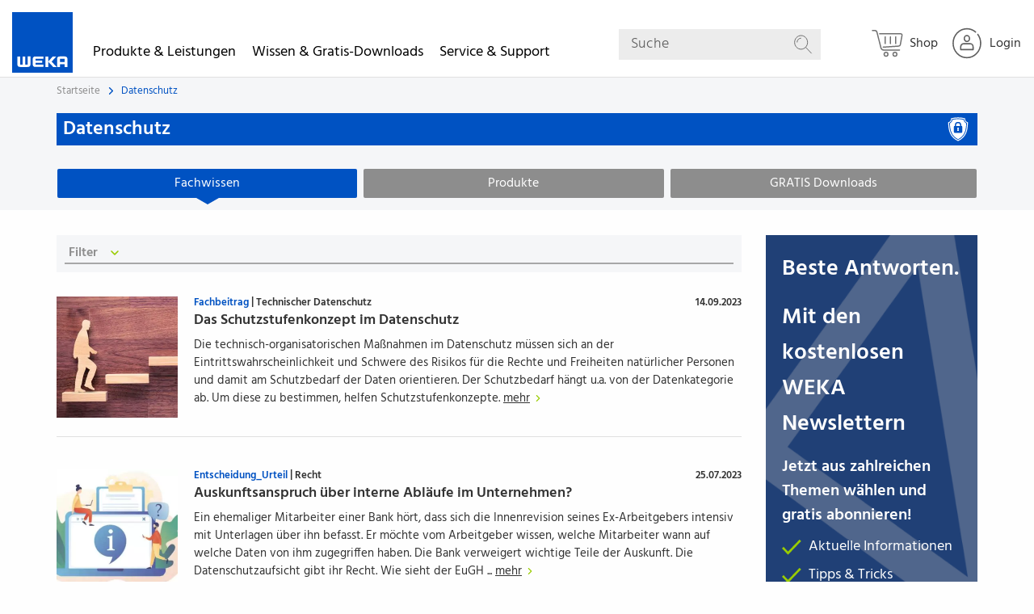

--- FILE ---
content_type: text/html; charset=UTF-8
request_url: https://www.weka.de/datenschutz/page/2/
body_size: 20346
content:
<!doctype html>
<html class="no-js" lang="de">
<!-- the "no-js" class is for Modernizr. -->

<head  data-template-set="weka-two">

    <link rel="preconnect" href="//privacy-proxy.usercentrics.eu">
    <link rel="preload" href="//privacy-proxy.usercentrics.eu/latest/uc-block.bundle.js" as="script">
    <script id="usercentrics-cmp" src="https://web.cmp.usercentrics.eu/ui/loader.js" data-settings-id="UGN0t4d8" async></script>
    <script type="application/javascript" src="https://privacy-proxy.usercentrics.eu/latest/uc-block.bundle.js"></script>

    <!-- Always force latest IE rendering engine (even in intranet) -->
    <!--[if IE ]>
    <meta http-equiv="X-UA-Compatible" content="IE=edge">
    <![endif]-->

    <meta charset="UTF-8">

    <meta name="version" content="ww1202601231333">

    

    <!-- Seitengröße an Display anpassen -->
	    <meta name="viewport" content="width=device-width, initial-scale=1.0">
    <!-- Application-specific meta tags -->
		<link rel="icon" type="image/x-icon" href="/favicon.ico">
	<link rel="shortcut icon" type="image/png" sizes="48x48" href="/favicon.ico">
	<link rel="apple-touch-icon" href="https://www.weka.de/wp-content/themes/wekatwo/images/apple-touch-icon-precomposed.png?ver=ww1202601231333">
	<link rel="apple-touch-icon" sizes="57x57" href="https://www.weka.de/wp-content/themes/wekatwo/images/apple-touch-icon-57x57.png?ver=ww1202601231333">
	<link rel="apple-touch-icon" sizes="72x72" href="https://www.weka.de/wp-content/themes/wekatwo/images/apple-touch-icon-72x72.png?ver=ww1202601231333">
	<link rel="apple-touch-icon" sizes="76x76" href="https://www.weka.de/wp-content/themes/wekatwo/images/apple-touch-icon-76x76.png?ver=ww1202601231333">
	<link rel="apple-touch-icon" sizes="114x114" href="https://www.weka.de/wp-content/themes/wekatwo/images/apple-touch-icon-114x114.png?ver=ww1202601231333">
	<link rel="apple-touch-icon" sizes="120x120" href="https://www.weka.de/wp-content/themes/wekatwo/images/apple-touch-icon-120x120.png?ver=ww1202601231333">
	<link rel="apple-touch-icon" sizes="144x144" href="https://www.weka.de/wp-content/themes/wekatwo/images/apple-touch-icon-144x144.png?ver=ww1202601231333">
	<link rel="apple-touch-icon" sizes="152x152" href="https://www.weka.de/wp-content/themes/wekatwo/images/apple-touch-icon-152x152.png?ver=ww1202601231333">
	<meta name="msapplication-TileImage" content="https://www.weka.de/wp-content/themes/wekatwo/images/touchicon144transparent.png?ver=ww1202601231333">
	<meta name="msapplication-TileColor" content="#ffffff">
	<meta name="tdm-reservation" content="1">
	<meta name="tdm-policy" content="https://www.weka.de/agb/">
	<link rel="search" href="https://www.weka.de/opensearchdescription.xml" type="application/opensearchdescription+xml" title="WEKA">

	<meta name='robots' content='max-image-preview:large, noindex,follow' />
<script src='https://www.weka.de/wp-content/themes/wekatwo/js/vendor.header.min.js'></script>
	<!-- This site is optimized with the Yoast SEO plugin v26.6 - https://yoast.com/wordpress/plugins/seo/ -->
	<title>Datenschutz - Ratgeber und Arbeitshilfen für den Datenschutzbeauftragten</title>
	<meta name="description" content="Portal für Datenschutzbeauftragte mit umfassender Sammlung an datenschutzrelevanten Fachinformationen und Arbeitshilfen online und zum kostenlosen Download ◆ Schauen Sie mal rein: #DSGVO #GDPR #Datenschutz in Unternehmen ◆" />
	<meta property="og:locale" content="de_DE" />
	<meta property="og:type" content="article" />
	<meta property="og:title" content="Datenschutz - Ratgeber und Arbeitshilfen für den Datenschutzbeauftragten" />
	<meta property="og:description" content="Portal für Datenschutzbeauftragte mit umfassender Sammlung an datenschutzrelevanten Fachinformationen und Arbeitshilfen online und zum kostenlosen Download ◆ Schauen Sie mal rein: #DSGVO #GDPR #Datenschutz in Unternehmen ◆" />
	<meta property="og:url" content="https://www.weka.de/datenschutz/" />
	<meta property="og:site_name" content="WEKA Media - Der Fachverlag für Ihren beruflichen Erfolg" />
	<meta property="article:modified_time" content="2024-10-02T07:10:32+00:00" />
	<script type="application/ld+json" class="yoast-schema-graph">{"@context":"https://schema.org","@graph":[{"@type":"WebPage","@id":"https://www.weka.de/datenschutz/","url":"https://www.weka.de/datenschutz/","name":"Datenschutz - Ratgeber und Arbeitshilfen für den Datenschutzbeauftragten","isPartOf":{"@id":"https://www.weka.de/#website"},"datePublished":"2014-10-09T09:31:26+00:00","dateModified":"2024-10-02T07:10:32+00:00","description":"Portal für Datenschutzbeauftragte mit umfassender Sammlung an datenschutzrelevanten Fachinformationen und Arbeitshilfen online und zum kostenlosen Download ◆ Schauen Sie mal rein: #DSGVO #GDPR #Datenschutz in Unternehmen ◆","inLanguage":"de","potentialAction":[{"@type":"ReadAction","target":["https://www.weka.de/datenschutz/"]}]},{"@type":"WebSite","@id":"https://www.weka.de/#website","url":"https://www.weka.de/","name":"WEKA Media - Der Fachverlag für Ihren beruflichen Erfolg","description":"","potentialAction":[{"@type":"SearchAction","target":{"@type":"EntryPoint","urlTemplate":"https://www.weka.de/?s={search_term_string}"},"query-input":{"@type":"PropertyValueSpecification","valueRequired":true,"valueName":"search_term_string"}}],"inLanguage":"de"}]}</script>
	<!-- / Yoast SEO plugin. -->


<style id='wp-img-auto-sizes-contain-inline-css' type='text/css'>
img:is([sizes=auto i],[sizes^="auto," i]){contain-intrinsic-size:3000px 1500px}
/*# sourceURL=wp-img-auto-sizes-contain-inline-css */
</style>
<link rel='stylesheet' id='wp-block-library-css' href='https://www.weka.de/wp-includes/css/dist/block-library/style.min.css?ver=ww1202601231333'  media='all' />
<style id='wp-block-library-inline-css' type='text/css'>
/*wp_block_styles_on_demand_placeholder:697d1a8bac120*/
/*# sourceURL=wp-block-library-inline-css */
</style>
<style id='classic-theme-styles-inline-css' type='text/css'>
/*! This file is auto-generated */
.wp-block-button__link{color:#fff;background-color:#32373c;border-radius:9999px;box-shadow:none;text-decoration:none;padding:calc(.667em + 2px) calc(1.333em + 2px);font-size:1.125em}.wp-block-file__button{background:#32373c;color:#fff;text-decoration:none}
/*# sourceURL=/wp-includes/css/classic-themes.min.css */
</style>
<link rel='stylesheet' id='wp-components-css' href='https://www.weka.de/wp-includes/css/dist/components/style.min.css?ver=ww1202601231333'  media='all' />
<link rel='stylesheet' id='wp-preferences-css' href='https://www.weka.de/wp-includes/css/dist/preferences/style.min.css?ver=ww1202601231333'  media='all' />
<link rel='stylesheet' id='wp-block-editor-css' href='https://www.weka.de/wp-includes/css/dist/block-editor/style.min.css?ver=ww1202601231333'  media='all' />
<link rel='stylesheet' id='popup-maker-block-library-style-css' href='https://www.weka.de/wp-content/plugins/popup-maker/dist/packages/block-library-style.css?ver=ww1202601231333'  media='all' />
<link rel='stylesheet' id='cpsh-shortcodes-css' href='https://www.weka.de/wp-content/plugins/column-shortcodes//assets/css/shortcodes.css?ver=ww1202601231333'  media='all' />
<link rel='stylesheet' id='contact-form-7-css' href='https://www.weka.de/wp-content/plugins/contact-form-7/includes/css/styles.css?ver=ww1202601231333'  media='all' />
<link rel='stylesheet' id='digimob-foundation-stylesheet-css' href='https://www.weka.de/wp-content/themes/wekatwo/styles/app.css?ver=ww1202601231333'  media='all' />
<link rel='stylesheet' id='digimob-print-stylesheet-css' href='https://www.weka.de/wp-content/themes/wekatwo/styles/print.css?ver=ww1202601231333'  media='print' />
<link rel='stylesheet' id='tablepress-default-css' href='https://www.weka.de/wp-content/plugins/tablepress/css/build/default.css?ver=ww1202601231333'  media='all' />
<script  src="https://www.weka.de/wp-content/themes/wekatwo/js/vendor/jquery-3.6.0.min.js?ver=ww1202601231333" id="jquery-js"></script>
        <script>
            wpsolr_globalError = [];
            window.onerror = function (msg, url, line, col, error) {
                wpsolr_globalError.push({msg: msg, url: url, line: line, error: error});
            };
        </script>
		    <script>(function (w, d, s, l, i) {
            w[l] = w[l] || [];
            w[l].push(
                {'gtm.start': new Date().getTime(), event: 'gtm.js'}
            );
            var f = d.getElementsByTagName(s)[0],
                j = d.createElement(s), dl = l != 'dataLayer' ? '&l=' + l : '';
            j.async = true;
            j.src =
                'https://www.googletagmanager.com/gtm.js?id=' + i + dl;
            f.parentNode.insertBefore(j, f);
        })(window, document, 'script', 'dataLayer', 'GTM-WGP73MK');</script>
	 <link rel="prev" href="https://www.weka.de/datenschutz/" />  <link rel="next" href="https://www.weka.de/datenschutz/page/3/" /> <style type="text/css">.recentcomments a{display:inline !important;padding:0 !important;margin:0 !important;}</style>			<script type="text/javascript">
			/* <![CDATA[ */
				var isc_front_data =
				{
					caption_position : 'center',
				}
			/* ]]> */
			</script>
			<style>
				.isc-source { position: relative; display: inline-block; line-height: initial; }
                .wp-block-cover .isc-source { position: static; }
								span.isc-source-text a { display: inline; color: #fff; }
			</style>
						<script type="text/javascript">
			/* <![CDATA[ */
				var isc_front_data =
				{
					caption_position : 'center',
				}
			/* ]]> */
			</script>
			<style>
				.isc-source { position: relative; display: inline-block; line-height: initial; }
                .wp-block-cover .isc-source { position: static; }
								span.isc-source-text a { display: inline; color: #fff; }
			</style>
			
    <script>
	window.emos3 = {
		stored: [],
		send: function(p){this.stored.push(p);}
	}

	var emospro = {};
    </script>
    <script>
        window.addEventListener("econdaAnalytics", function (e) {
                if ( e.detail && e.detail.event === "consent_status" ) {
                        if ( e.detail['econda Analytics'] === true ) {
                                try { window.emos3.send({'privacy_mode': 3}); window.emos3.send({'type': 'event', 'marker': 'www/emos_privacy/3'}); } catch (e) { console.error('Could not set econda privacy mode.') }
                        }
                        else {
                                try { if ( localStorage.getItem('emos_privacy') ) { window.emos3.send({'privacy_mode': 2}); window.emos3.send({'type': 'event', 'marker': 'www/emos_privacy/2'}); } } catch (e) { console.error('Could not set econda privacy mode.') }
                        }
                }
        });
    </script>
    <script src="/data/emos3.js?ver=ww1202601231333"></script>
    <script>
        var ajaxurl = 'https://www.weka.de/wp-admin/admin-ajax.php';
    </script>
    <script>
        // Picture element HTML5 shiv
        document.createElement( "picture" );
    </script>
</head>
<body class="paged wp-singular page-template page-template-subject page-template-subject-php page page-id-1768 paged-2 page-paged-2 wp-theme-wekatwo subject-page colortheme-general-datenschutz preload redesign-start">
    <noscript>
        <iframe src="https://www.googletagmanager.com/ns.html?id=GTM-WGP73MK"
                height="0" width="0" style="display:none;visibility:hidden"></iframe>
    </noscript>
	<nav class="main-menu">
	<div class="menu-row">
        <div class="small-12 columns" data-margin-top="0">
                <script>
        emospro.icampv = emospro.icampv || [];
        emospro.icampv.push(['navigation-shop/themenwelt/datenschutz']);
    </script>


    <a href="https://www.weka.de" class="weka-logo float-left show-for-large">
		<svg class="icon icon-weka weka-logo-svg" aria-hidden="true" role="img"><desc>WEKA</desc><use xlink:href="https://www.weka.de/wp-content/themes/wekatwo/svgs/svg-defs.svg#weka"></use></svg>        <span class="show-for-sr">WEKA Media - Der Fachverlag für Ihren beruflichen Erfolg</span>
    </a>

    <ul id="mainmenu" class="vertical menu root"
        data-wk-responsive-menu
        data-hover-delay="500"
        data-back-button='<li class="js-drilldown-back"><a>Zurück</a></li>'
        data-auto-height="true"
        data-animate-height="true">
        <li class="wk-menu">
            <a class="upper-menu" role="button" tabindex="0">Produkte & Leistungen
                <span class="wk-menu--chevron-right hide-for-large"><svg class="icon icon-chevron-right " aria-hidden="true" role="img"><use xlink:href="https://www.weka.de/wp-content/themes/wekatwo/svgs/svg-defs.svg#chevron-right"></use></svg></span>
                <span class="wk-menu--chevron-down hide-for-large"><svg class="icon icon-chevron-down " aria-hidden="true" role="img"><use xlink:href="https://www.weka.de/wp-content/themes/wekatwo/svgs/svg-defs.svg#chevron-down"></use></svg></span>
            </a>
            <ul class="vertical menu not-themes three-column wk-accordion-wrapper">
                <li>
                    <div class="desc">Lösungen</div>
                    <ul class="vertical menu" data-wk-menu-accordion>
                        <li><a class="ui-link" tabindex="0" href="https://shop.weka.de/lp/fachwissen?chorid=1000200&salesgroup=310" target="_blank" onclick="wekaEmos3send({rqtype: 'hiddenpi', marker: 'www/themenwelt/datenschutz/navigation/produkte-leistungen/lösungen/fachwissen', Target: ['Shop', 'Shop', 1, 's'], content: 'WekaWebWelt-->Shop'});"><span>Fachwissen</span><span class="wk-submenu--chevron-right hide-for-large"><svg class="icon icon-chevron-right " aria-hidden="true" role="img"><use xlink:href="https://www.weka.de/wp-content/themes/wekatwo/svgs/svg-defs.svg#chevron-right"></use></svg></span></a></li>
                        <li><a class="ui-link" tabindex="0" href="https://shop.weka.de/lp/softwareprodukte?chorid=1000200&salesgroup=310" target="_blank" onclick="wekaEmos3send({rqtype: 'hiddenpi', marker: 'www/themenwelt/datenschutz/navigation/produkte-leistungen/lösungen/software', Target: ['Shop', 'Shop', 1, 's'], content: 'WekaWebWelt-->Shop'});"><span>Software</span><span class="wk-submenu--chevron-right hide-for-large"><svg class="icon icon-chevron-right " aria-hidden="true" role="img"><use xlink:href="https://www.weka.de/wp-content/themes/wekatwo/svgs/svg-defs.svg#chevron-right"></use></svg></span></a></li>
                        <li><a class="ui-link" tabindex="0" href="https://shop.weka.de/lp/lernprodukte?chorid=1000200&salesgroup=310" target="_blank" onclick="wekaEmos3send({rqtype: 'hiddenpi', marker: 'www/themenwelt/datenschutz/navigation/produkte-leistungen/lösungen/e-learning', Target: ['Shop', 'Shop', 1, 's'], content: 'WekaWebWelt-->Shop'});"><span>Schulen & Unterweisen</span><span class="wk-submenu--chevron-right hide-for-large"><svg class="icon icon-chevron-right " aria-hidden="true" role="img"><use xlink:href="https://www.weka.de/wp-content/themes/wekatwo/svgs/svg-defs.svg#chevron-right"></use></svg></span></a></li>
                        <li><a class="ui-link" tabindex="0" href="https://www.weka-unternehmenskunden.de" target="_blank" onclick="wekaEmos3send({rqtype: 'hiddenpi', marker: 'www/themenwelt/datenschutz/navigation/produkte-leistungen/lösungen/individualberatung'});"><span>Individualberatung</span><span class="wk-submenu--chevron-right hide-for-large"><svg class="icon icon-chevron-right " aria-hidden="true" role="img"><use xlink:href="https://www.weka.de/wp-content/themes/wekatwo/svgs/svg-defs.svg#chevron-right"></use></svg></span></a></li>
                    </ul>
                </li>


                <li>
                    <div class="desc">Branchen</div>
                    <ul class="vertical menu" data-wk-menu-accordion>
                        <li><a class="ui-link" tabindex="0" href="https://shop.weka.de?chorid=1000200&salesgroup=310" onclick="wekaEmos3send({rqtype: 'hiddenpi', marker: 'www/themenwelt/datenschutz/navigation/produkte-leistungen/branchen/industrie-logistik', Target: ['Shop', 'Shop', 1, 's'], content: 'WekaWebWelt-->Shop'});"><span>Industrie & Logistik</span><span class="wk-submenu--chevron-right hide-for-large"><svg class="icon icon-chevron-right " aria-hidden="true" role="img"><use xlink:href="https://www.weka.de/wp-content/themes/wekatwo/svgs/svg-defs.svg#chevron-right"></use></svg></span></a></li>
                        <li><a class="ui-link" tabindex="0" href="https://shop.weka.de?chorid=1000200&salesgroup=310" onclick="wekaEmos3send({rqtype: 'hiddenpi', marker: 'www/themenwelt/datenschutz/navigation/produkte-leistungen/branchen/verwaltung-dienstleistung', Target: ['Shop', 'Shop', 1, 's'], content: 'WekaWebWelt-->Shop'});"><span>Verwaltung & Dienstleistung</span><span class="wk-submenu--chevron-right hide-for-large"><svg class="icon icon-chevron-right " aria-hidden="true" role="img"><use xlink:href="https://www.weka.de/wp-content/themes/wekatwo/svgs/svg-defs.svg#chevron-right"></use></svg></span></a></li>
                        <li><a class="ui-link" tabindex="0" href="https://shop.weka.de/bau-immobilien?chorid=1000200&salesgroup=310" onclick="wekaEmos3send({rqtype: 'hiddenpi', marker: 'www/themenwelt/datenschutz/navigation/produkte-leistungen/branchen/bau-handwerk', Target: ['Shop', 'Shop', 1, 's'], content: 'WekaWebWelt-->Shop'});"><span>Bau & Handwerk</span><span class="wk-submenu--chevron-right hide-for-large"><svg class="icon icon-chevron-right " aria-hidden="true" role="img"><use xlink:href="https://www.weka.de/wp-content/themes/wekatwo/svgs/svg-defs.svg#chevron-right"></use></svg></span></a></li>
                        <li><a class="ui-link" tabindex="0" href="https://shop.weka.de/kommunalverwaltung?chorid=1000200&salesgroup=310" onclick="wekaEmos3send({rqtype: 'hiddenpi', marker: 'www/themenwelt/datenschutz/navigation/produkte-leistungen/branchen/kommune-behörden', Target: ['Shop', 'Shop', 1, 's'], content: 'WekaWebWelt-->Shop'});"><span>Kommune & Behörden</span><span class="wk-submenu--chevron-right hide-for-large"><svg class="icon icon-chevron-right " aria-hidden="true" role="img"><use xlink:href="https://www.weka.de/wp-content/themes/wekatwo/svgs/svg-defs.svg#chevron-right"></use></svg></span></a></li>
                    </ul>
                </li>

                <li>
                <div class="desc">Themen</div>
                    <ul class="vertical menu" data-wk-menu-accordion>
                        <li><a class="ui-link" tabindex="0" href="https://shop.weka.de/arbeitsschutz?chorid=1000200&salesgroup=310" target="_blank" onclick="wekaEmos3send({rqtype: 'hiddenpi', marker: 'www/themenwelt/datenschutz/navigation/produkte-leistungen/themen/arbeitsschutz', Target: ['Shop', 'Shop', 1, 's'], content: 'WekaWebWelt-->Shop'});"><span>Arbeitsschutz</span><span class="wk-submenu--chevron-right hide-for-large"><svg class="icon icon-chevron-right " aria-hidden="true" role="img"><use xlink:href="https://www.weka.de/wp-content/themes/wekatwo/svgs/svg-defs.svg#chevron-right"></use></svg></span></a></li>
                        <li><a class="ui-link" tabindex="0" href="https://shop.weka.de/datenschutz?chorid=1000200&salesgroup=310" target="_blank"  onclick="wekaEmos3send({rqtype: 'hiddenpi', marker: 'www/themenwelt/datenschutz/navigation/produkte-leistungen/themen/datenschutz', Target: ['Shop', 'Shop', 1, 's'], content: 'WekaWebWelt-->Shop'});"><span>Datenschutz</span><span class="wk-submenu--chevron-right hide-for-large"><svg class="icon icon-chevron-right " aria-hidden="true" role="img"><use xlink:href="https://www.weka.de/wp-content/themes/wekatwo/svgs/svg-defs.svg#chevron-right"></use></svg></span></a></li>
                        <li><a class="ui-link" tabindex="0" href="https://shop.weka.de/elektrosicherheit?chorid=1000200&salesgroup=310" target="_blank"  onclick="wekaEmos3send({rqtype: 'hiddenpi', marker: 'www/themenwelt/datenschutz/navigation/produkte-leistungen/themen/elektrosicherheit', Target: ['Shop', 'Shop', 1, 's'], content: 'WekaWebWelt-->Shop'});"><span>Elektrosicherheit</span><span class="wk-submenu--chevron-right hide-for-large"><svg class="icon icon-chevron-right " aria-hidden="true" role="img"><use xlink:href="https://www.weka.de/wp-content/themes/wekatwo/svgs/svg-defs.svg#chevron-right"></use></svg></span></a></li>
                        <li><a class="ui-link" tabindex="0" href="https://shop.weka.de?chorid=1000200&salesgroup=310" target="_blank"  onclick="wekaEmos3send({rqtype: 'hiddenpi', marker: 'www/themenwelt/datenschutz/navigation/produkte-leistungen/themen/mehr', Target: ['Shop', 'Shop', 1, 's'], content: 'WekaWebWelt-->Shop'});"><span>Mehr…</span><span class="wk-submenu--chevron-right hide-for-large"><svg class="icon icon-chevron-right " aria-hidden="true" role="img"><use xlink:href="https://www.weka.de/wp-content/themes/wekatwo/svgs/svg-defs.svg#chevron-right"></use></svg></span></a></li>
                    </ul>
                </li>
            </ul>
        </li>

        <li class="wk-menu">
            <a class="upper-menu" role="button" tabindex="0">Wissen & Gratis-Downloads
                <span class="wk-menu--chevron-right hide-for-large"><svg class="icon icon-chevron-right " aria-hidden="true" role="img"><use xlink:href="https://www.weka.de/wp-content/themes/wekatwo/svgs/svg-defs.svg#chevron-right"></use></svg></span>
                <span class="wk-menu--chevron-down hide-for-large"><svg class="icon icon-chevron-down " aria-hidden="true" role="img"><use xlink:href="https://www.weka.de/wp-content/themes/wekatwo/svgs/svg-defs.svg#chevron-down"></use></svg></span>
            </a>
            <ul class="vertical menu not-themes two-column wk-accordion-wrapper">
                <li>
                    <ul class="vertical menu" data-wk-menu-accordion>
                        <li><a class="ui-link" tabindex="0" href="/arbeitsschutz-gefahrstoffe/" onclick="wekaEmos3send({rqtype: 'hiddenpi', marker: 'www/themenwelt/datenschutz/navigation/wissen-gratis-downloads/arbeitsschutz-gefahrstoffe'});"><span>Arbeitsschutz & Gefahrstoffe</span><span class="wk-submenu--chevron-right hide-for-large"><svg class="icon icon-chevron-right " aria-hidden="true" role="img"><use xlink:href="https://www.weka.de/wp-content/themes/wekatwo/svgs/svg-defs.svg#chevron-right"></use></svg></span></a></li>
                        <li><a class="ui-link" tabindex="0" href="/bau-immobilien/" onclick="wekaEmos3send({rqtype: 'hiddenpi', marker: 'www/themenwelt/datenschutz/navigation/wissen-gratis-downloads/bau-immobilien'});"><span>Bau & Immobilien</span><span class="wk-submenu--chevron-right hide-for-large"><svg class="icon icon-chevron-right " aria-hidden="true" role="img"><use xlink:href="https://www.weka.de/wp-content/themes/wekatwo/svgs/svg-defs.svg#chevron-right"></use></svg></span></a></li>
                        <li><a class="ui-link" tabindex="0" href="/betriebsrat-personalrat/" onclick="wekaEmos3send({rqtype: 'hiddenpi', marker: 'www/themenwelt/datenschutz/navigation/wissen-gratis-downloads/betriebsratpersonalrat'});"><span>Betriebsrat & Personalrat</span><span class="wk-submenu--chevron-right hide-for-large"><svg class="icon icon-chevron-right " aria-hidden="true" role="img"><use xlink:href="https://www.weka.de/wp-content/themes/wekatwo/svgs/svg-defs.svg#chevron-right"></use></svg></span></a></li>
                        <li><a class="ui-link" tabindex="0" href="/brandschutz/" onclick="wekaEmos3send({rqtype: 'hiddenpi', marker: 'www/themenwelt/datenschutz/navigation/wissen-gratis-downloads/brandschutz'});"><span>Brandschutz</span><span class="wk-submenu--chevron-right hide-for-large"><svg class="icon icon-chevron-right " aria-hidden="true" role="img"><use xlink:href="https://www.weka.de/wp-content/themes/wekatwo/svgs/svg-defs.svg#chevron-right"></use></svg></span></a></li>
                        <li><a class="ui-link" tabindex="0" href="/datenschutz/" onclick="wekaEmos3send({rqtype: 'hiddenpi', marker: 'www/themenwelt/datenschutz/navigation/wissen-gratis-downloads/datenschutz'});"><span>Datenschutz</span><span class="wk-submenu--chevron-right hide-for-large"><svg class="icon icon-chevron-right " aria-hidden="true" role="img"><use xlink:href="https://www.weka.de/wp-content/themes/wekatwo/svgs/svg-defs.svg#chevron-right"></use></svg></span></a></li>
                        <li><a class="ui-link" tabindex="0" href="/elektrosicherheit/" onclick="wekaEmos3send({rqtype: 'hiddenpi', marker: 'www/themenwelt/datenschutz/navigation/wissen-gratis-downloads/elektrosicherheit'});"><span>Elektrosicherheit</span><span class="wk-submenu--chevron-right hide-for-large"><svg class="icon icon-chevron-right " aria-hidden="true" role="img"><use xlink:href="https://www.weka.de/wp-content/themes/wekatwo/svgs/svg-defs.svg#chevron-right"></use></svg></span></a></li>
                    </ul>
                </li>

                <li>
                    <ul class="vertical menu" data-wk-menu-accordion>
                        <li><a class="ui-link" tabindex="0" href="/energie/" onclick="wekaEmos3send({rqtype: 'hiddenpi', marker: 'www/themenwelt/datenschutz/navigation/wissen-gratis-downloads/energie'});"><span>Energie</span><span class="wk-submenu--chevron-right hide-for-large"><svg class="icon icon-chevron-right " aria-hidden="true" role="img"><use xlink:href="https://www.weka.de/wp-content/themes/wekatwo/svgs/svg-defs.svg#chevron-right"></use></svg></span></a></li>
                        <li><a class="ui-link" tabindex="0" href="/kommunalverwaltung/" onclick="wekaEmos3send({rqtype: 'hiddenpi', marker: 'www/themenwelt/datenschutz/navigation/wissen-gratis-downloads/kommunalverwaltung'});"><span>Kommunalverwaltung </span><span class="wk-submenu--chevron-right hide-for-large"><svg class="icon icon-chevron-right " aria-hidden="true" role="img"><use xlink:href="https://www.weka.de/wp-content/themes/wekatwo/svgs/svg-defs.svg#chevron-right"></use></svg></span></a></li>
                        <li><a class="ui-link" tabindex="0" href="/management-assistenz/" onclick="wekaEmos3send({rqtype: 'hiddenpi', marker: 'www/themenwelt/datenschutz/navigation/wissen-gratis-downloads/management-assistenz'});"><span>Management & Assistenz</span><span class="wk-submenu--chevron-right hide-for-large"><svg class="icon icon-chevron-right " aria-hidden="true" role="img"><use xlink:href="https://www.weka.de/wp-content/themes/wekatwo/svgs/svg-defs.svg#chevron-right"></use></svg></span></a></li>
                        <li><a class="ui-link" tabindex="0" href="/produktsicherheit/" onclick="wekaEmos3send({rqtype: 'hiddenpi', marker: 'www/themenwelt/datenschutz/navigation/wissen-gratis-downloads/produktsicherheit'});"><span>Produktsicherheit </span><span class="wk-submenu--chevron-right hide-for-large"><svg class="icon icon-chevron-right " aria-hidden="true" role="img"><use xlink:href="https://www.weka.de/wp-content/themes/wekatwo/svgs/svg-defs.svg#chevron-right"></use></svg></span></a></li>
                        <li><a class="ui-link" tabindex="0" href="/qualitaetsmanagement/" onclick="wekaEmos3send({rqtype: 'hiddenpi', marker: 'www/themenwelt/datenschutz/navigation/wissen-gratis-downloads/qualitätsmanagement'});"><span>Qualitätsmanagement </span><span class="wk-submenu--chevron-right hide-for-large"><svg class="icon icon-chevron-right " aria-hidden="true" role="img"><use xlink:href="https://www.weka.de/wp-content/themes/wekatwo/svgs/svg-defs.svg#chevron-right"></use></svg></span></a></li>
                        <li><a class="ui-link" tabindex="0" href="/umweltschutz-gefahrgut/" onclick="wekaEmos3send({rqtype: 'hiddenpi', marker: 'www/themenwelt/datenschutz/navigation/wissen-gratis-downloads/umweltschutz-gefahrgut'});"><span>Umweltschutz & Gefahrgut</span><span class="wk-submenu--chevron-right hide-for-large"><svg class="icon icon-chevron-right " aria-hidden="true" role="img"><use xlink:href="https://www.weka.de/wp-content/themes/wekatwo/svgs/svg-defs.svg#chevron-right"></use></svg></span></a></li>
                    </ul>
                </li>
            </ul>
        </li>

        <li class="wk-menu">
            <a class="upper-menu" role="button" tabindex="0">Service & Support
                <span class="wk-menu--chevron-right hide-for-large"><svg class="icon icon-chevron-right " aria-hidden="true" role="img"><use xlink:href="https://www.weka.de/wp-content/themes/wekatwo/svgs/svg-defs.svg#chevron-right"></use></svg></span>
                <span class="wk-menu--chevron-down hide-for-large"><svg class="icon icon-chevron-down " aria-hidden="true" role="img"><use xlink:href="https://www.weka.de/wp-content/themes/wekatwo/svgs/svg-defs.svg#chevron-down"></use></svg></span>
            </a>
            <ul class="vertical menu not-themes one-column wk-accordion-wrapper">
                <li>
                    <ul class="vertical menu" data-wk-menu-accordion>
                        <li><a class="ui-link" tabindex="0" href="/kundenservice/" onclick="wekaEmos3send({rqtype: 'hiddenpi', marker: 'www/themenwelt/datenschutz/navigation/service-support/kundenservice'});"><span>Kundenservice</span><span class="wk-submenu--chevron-right hide-for-large"><svg class="icon icon-chevron-right " aria-hidden="true" role="img"><use xlink:href="https://www.weka.de/wp-content/themes/wekatwo/svgs/svg-defs.svg#chevron-right"></use></svg></span></a></li>
                        <li><a class="ui-link" tabindex="0" href="/technischer-support/" onclick="wekaEmos3send({rqtype: 'hiddenpi', marker: 'www/themenwelt/datenschutz/navigation/service-support/technischer-support'});"><span>Technischer Support</span><span class="wk-submenu--chevron-right hide-for-large"><svg class="icon icon-chevron-right " aria-hidden="true" role="img"><use xlink:href="https://www.weka.de/wp-content/themes/wekatwo/svgs/svg-defs.svg#chevron-right"></use></svg></span></a></li>
                        <li><a class="ui-link" tabindex="0" href="/faq/" onclick="wekaEmos3send({rqtype: 'hiddenpi', marker: 'www/themenwelt/datenschutz/navigation/service-support/faq'});"><span>FAQ</span><span class="wk-submenu--chevron-right hide-for-large"><svg class="icon icon-chevron-right " aria-hidden="true" role="img"><use xlink:href="https://www.weka.de/wp-content/themes/wekatwo/svgs/svg-defs.svg#chevron-right"></use></svg></span></a></li>
                        <li><a class="ui-link" tabindex="0" href="/download/" onclick="wekaEmos3send({rqtype: 'hiddenpi', marker: 'www/themenwelt/datenschutz/navigation/service-support/download'});"><span>Gratis-Downloads</span><span class="wk-submenu--chevron-right hide-for-large"><svg class="icon icon-chevron-right " aria-hidden="true" role="img"><use xlink:href="https://www.weka.de/wp-content/themes/wekatwo/svgs/svg-defs.svg#chevron-right"></use></svg></span></a></li>
                    </ul>
                </li>
            </ul>
        </li>

        <li class="wk-menu hide-for-large">
            <a class="upper-menu" tabindex="0">Über WEKA Media
                <span class="wk-menu--chevron-right hide-for-large"><svg class="icon icon-chevron-right " aria-hidden="true" role="img"><use xlink:href="https://www.weka.de/wp-content/themes/wekatwo/svgs/svg-defs.svg#chevron-right"></use></svg></span>
                <span class="wk-menu--chevron-down hide-for-large"><svg class="icon icon-chevron-down " aria-hidden="true" role="img"><use xlink:href="https://www.weka.de/wp-content/themes/wekatwo/svgs/svg-defs.svg#chevron-down"></use></svg></span>
            </a>
            <ul class="vertical menu not-themes wk-accordion-wrapper">
                <li>
                    <ul class="vertical menu" data-wk-menu-accordion>
                        <li><a class="ui-link" tabindex="0" href="/ueber-weka/unternehmensbeschreibung/" onclick="wekaEmos3send({rqtype: 'hiddenpi', marker: 'www/themenwelt/datenschutz/navigation/ueber-weka/unternehmensbeschreibung'});"><span>Unternehmensbeschreibung</span><span class="wk-submenu--chevron-right hide-for-large"><svg class="icon icon-chevron-right " aria-hidden="true" role="img"><use xlink:href="https://www.weka.de/wp-content/themes/wekatwo/svgs/svg-defs.svg#chevron-right"></use></svg></span></a></li>
                        <li><a class="ui-link" tabindex="0" href="/ueber-weka/geschichte/" onclick="wekaEmos3send({rqtype: 'hiddenpi', marker: 'www/themenwelt/datenschutz/navigation/ueber-weka/geschichte'});"><span>Geschichte</span><span class="wk-submenu--chevron-right hide-for-large"><svg class="icon icon-chevron-right " aria-hidden="true" role="img"><use xlink:href="https://www.weka.de/wp-content/themes/wekatwo/svgs/svg-defs.svg#chevron-right"></use></svg></span></a></li>
                        <li><a class="ui-link" tabindex="0" href="/ueber-weka/produkte-services/" onclick="wekaEmos3send({rqtype: 'hiddenpi', marker: 'www/themenwelt/datenschutz/navigation/ueber-weka/produkte-services'});"><span>Produkte & Services</span><span class="wk-submenu--chevron-right hide-for-large"><svg class="icon icon-chevron-right " aria-hidden="true" role="img"><use xlink:href="https://www.weka.de/wp-content/themes/wekatwo/svgs/svg-defs.svg#chevron-right"></use></svg></span></a></li>
                        <li><a class="ui-link" tabindex="0" href="/ueber-weka/umwelt-soziales/" onclick="wekaEmos3send({rqtype: 'hiddenpi', marker: 'www/themenwelt/datenschutz/navigation/ueber-weka/umwelt-soziales'});"><span>Umwelt & Soziales</span><span class="wk-submenu--chevron-right hide-for-large"><svg class="icon icon-chevron-right " aria-hidden="true" role="img"><use xlink:href="https://www.weka.de/wp-content/themes/wekatwo/svgs/svg-defs.svg#chevron-right"></use></svg></span></a></li>
                        <li><a class="ui-link" tabindex="0" href="https://jobs.weka.de/hcm/jobexchange/showJobOfferList.do" target="_blank" onclick="wekaEmos3send({rqtype: 'hiddenpi', marker: 'www/themenwelt/datenschutz/navigation/ueber-weka/karriere'});"><span>Karriere</span><span class="wk-submenu--chevron-right hide-for-large"><svg class="icon icon-chevron-right " aria-hidden="true" role="img"><use xlink:href="https://www.weka.de/wp-content/themes/wekatwo/svgs/svg-defs.svg#chevron-right"></use></svg></span></a></li>
                        <li><a class="ui-link" tabindex="0" href="/presse/pressestelle/" onclick="wekaEmos3send({rqtype: 'hiddenpi', marker: 'www/themenwelt/datenschutz/navigation/ueber-weka/presse'});"><span>Presse</span><span class="wk-submenu--chevron-right hide-for-large"><svg class="icon icon-chevron-right " aria-hidden="true" role="img"><use xlink:href="https://www.weka.de/wp-content/themes/wekatwo/svgs/svg-defs.svg#chevron-right"></use></svg></span></a></li>
                    </ul>
                </li>
            </ul>
        </li>

        <li class="wk-menu-newsletter hide-for-large">
            <a class="upper-menu" tabindex="0" href="/newsletter-anmelden/" onclick="wekaEmos3send({rqtype: 'hiddenpi', marker: 'www/themenwelt/datenschutz/navigation/newsletter-anmelden'});">Newsletter
                <span class="wk-menu--chevron-right hide-for-large"></span>
            </a>
        </li>
    </ul>


    <a id="menu-close-search" class="button small weka" data-close-search="#searchWrapper .search_que">
        <div class="menu-icon">
            <span>&nbsp;</span>
            <span>&nbsp;</span>
            <span>&nbsp;</span>
        </div>
        Menü
		<svg class="icon secondary icon-arrow-double-right " aria-hidden="true" role="img"><use xlink:href="https://www.weka.de/wp-content/themes/wekatwo/svgs/svg-defs.svg#arrow-double-right"></use></svg>    </a>

    <div class="small-12 column meta">
        <div class="row right-menu">
            <div id="search-wrapper-large" class="show-for-large">
				
<form data-search-form action="https://www.weka.de/suche/" method="GET">
	<input type="hidden" value="wdm_return_solr_rows" class="path_to_fold">
		<input type="hidden" value="" class="search_opt">

	<input type="hidden" class="ajax_nonce" value="4b94a8b89a">
	<input type="hidden" class="suggestion_uuid" value="013364EB7343E00B6C6E16D8E2261461">
	<div class="form-group autocomplete-anchor small-12">
		<input type="text" name="search-phrase" class="search_que form-control search-field font-size-200 sfl1" value="" autocomplete="off" placeholder="Suche">
		<button class="button search-button" data-suche type="submit" onclick="wekaEmos3send({rqtype: 'hiddenpi', marker: 'www/suche/themenwelt/datenschutz'});"><svg class="icon icon-Iconmagnifier-white " aria-hidden="true" role="img"><use xlink:href="https://www.weka.de/wp-content/themes/wekatwo/svgs/svg-defs.svg#Iconmagnifier-white"></use></svg><svg class="icon icon-Iconmagnifier " aria-hidden="true" role="img"><use xlink:href="https://www.weka.de/wp-content/themes/wekatwo/svgs/svg-defs.svg#Iconmagnifier"></use></svg><span class="show-for-sr">Suchen</span><a class="mini-search" href="/suche/?search-phrase="><svg class="icon icon-Iconmagnifier " aria-hidden="true" role="img"><use xlink:href="https://www.weka.de/wp-content/themes/wekatwo/svgs/svg-defs.svg#Iconmagnifier"></use></svg></a></button>
		<button class="button cta search-button-close" data-close-search><svg class="icon icon-cross " aria-hidden="true" role="img"><use xlink:href="https://www.weka.de/wp-content/themes/wekatwo/svgs/svg-defs.svg#cross"></use></svg><span class="show-for-sr">Suche schließen</span></button>
		<button class="button cta search-page-button search-button" data-suche type="submit"><svg class="icon icon-search " aria-hidden="true" role="img"><use xlink:href="https://www.weka.de/wp-content/themes/wekatwo/svgs/svg-defs.svg#search"></use></svg><span class="show-for-sr">Suchen</span></button>
	</div>
</form>
            </div>

            <div class="menu-shop show-for-large">
                <a href="https://shop.weka.de?chorid=1000200&salesgroup=310"
                   title="Zum WEKA-Shop"
                   class="shop click-to-shop"
                   target="_blank"
                   data-shop-header
                   onclick="wekaEmos3send({'type': 'event', 'icampc': ['navigation-shop/themenwelt/datenschutz']}); wekaEmos3send({rqtype: 'hiddenpi', marker: 'www/themenwelt/datenschutz/navigation/shop', Target: ['Shop', 'Shop', 1, 's'], content: 'WekaWebWelt-->Shop'});">
                    <svg class="icon icon-cart" aria-label="Zum WEKA-Shop" width="26" height="23" viewBox="0 0 26 23" fill="none" xmlns="http://www.w3.org/2000/svg">
                        <path id="cart" d="M9.57782 14.744L22.2965 13.8883C22.9973 13.8411 23.5759 13.3195 23.7035 12.622L25.097 4.93878C25.2097 4.31274 24.7344 3.73583 24.1042 3.73583H6.57505M0.667191 1H2.47348C3.4717 1 4.34359 1.68255 4.46718 2.65912L7.73617 15.4841C8.10965 16.4606 8.98156 17.1433 9.97977 17.1433H23.0068M15.5671 6.28927V11.7674M19.898 6.28927V11.7674M11.2361 6.28927V11.7674M13.4471 20.5892C13.4471 21.4597 12.749 22.1654 11.8866 22.1654C11.0256 22.1654 10.3261 21.4597 10.3261 20.5892C10.3261 19.7185 11.0256 19.0129 11.8866 19.0129C12.749 19.0129 13.4471 19.7185 13.4471 20.5892ZM20.808 20.5892C20.808 21.4597 20.11 22.1654 19.2476 22.1654C18.3865 22.1654 17.6884 21.4597 17.6884 20.5892C17.6884 19.7185 18.3865 19.0129 19.2476 19.0129C20.11 19.0129 20.808 19.7185 20.808 20.5892Z" stroke="#707070" stroke-miterlimit="2" stroke-linecap="round" stroke-linejoin="round"/>
                    </svg>
                    <span>Shop</span>
                </a>
            </div>

            <div id="loginbereich" class="login-wrapper">
                <div class="login-title show-for-large" id="login-desktop">
					<a class="login-link" tabindex="0">
                    <svg class="icon secondary icon-login" aria-label="Login" width="23" height="24" viewBox="0 0 23 24" fill="none" xmlns="http://www.w3.org/2000/svg">
                        <path id="Login" d="M19.4643 5.29892C20.8264 7.15405 21.6343 9.47892 21.6343 12C21.6343 18.0756 16.9418 23 11.1524 23C5.3629 23 0.670362 18.0756 0.670362 12C0.670362 5.92443 5.3629 1 11.1524 1C13.642 1 15.9299 1.91092 17.7283 3.43427M9.16701 8.4247C9.16701 9.66848 10.0566 10.6765 11.1524 10.6765C12.2493 10.6765 13.1388 9.66848 13.1388 8.4247C13.1388 7.18105 12.2493 6.17297 11.1524 6.17297C10.0566 6.17297 9.16701 7.18105 9.16701 8.4247ZM6.45301 14.7085V16.8757H15.8528V14.7085C15.8528 13.4211 14.8579 12.3773 13.6317 12.3773H8.67404C7.4468 12.3773 6.45301 13.4211 6.45301 14.7085Z" stroke="#5E5E5E" stroke-miterlimit="2" stroke-linecap="round" stroke-linejoin="round"/>
                    </svg>
                    <span>Login</span></a>
                </div>
                <div class="login-title hide-for-large">
					<svg class="icon secondary icon-login-white " aria-hidden="true" role="img"><use xlink:href="https://www.weka.de/wp-content/themes/wekatwo/svgs/svg-defs.svg#login-white"></use></svg>                    <span>Login</span>
                </div>
                <div class="bottom small" data-dropdown data-close-on-click="true">
                    <div class="login-text">Ihre Online-Produkte bei WEKA Media. Direkter Zugriff auf
                        all Ihre Fachinformationen und die Rechtsdatenbank.
                    </div>
                    <a href="https://www.weka-business-portal.de" class="button cta ph__button" target="_blank"
                        onclick="wekaEmos3send({rqtype: 'hiddenpi', Target: ['Login', 'WBP', 0, 's']});">
                        Zum WEKA Business Portal
                    </a>
                    <hr/>
                    <div class="login-text">Ihr Kundenkonto bei WEKA Media. Ansehen und Ändern offener
                        Bestellungen sowie Verwaltung Ihrer Einstellungen.
                    </div>
                    <a href="https://www.weka-business-portal.de/meinkonto/" class="button cta ph__button"
                       target="_blank"
                       onclick="wekaEmos3send({rqtype: 'hiddenpi', Target: ['Login', 'Mein Konto', 0, 's']});">
                        Zu "Mein Konto"
                    </a>
                </div>
            </div>
        </div>
    </div>
        </div>
    </div>
</nav>

<div class="hide-for-large row hide-for-print" id="searchWrapper">
	
<form data-search-form action="https://www.weka.de/suche/" method="GET">
	<input type="hidden" value="wdm_return_solr_rows" class="path_to_fold">
		<input type="hidden" value="" class="search_opt">

	<input type="hidden" class="ajax_nonce" value="4b94a8b89a">
	<input type="hidden" class="suggestion_uuid" value="013364EB7343E00B6C6E16D8E2261461">
	<div class="form-group autocomplete-anchor small-12">
		<input type="text" name="search-phrase" class="search_que form-control search-field font-size-200 sfl1" value="" autocomplete="off" placeholder="Suche">
		<button class="button search-button" data-suche type="submit" onclick="wekaEmos3send({rqtype: 'hiddenpi', marker: 'www/suche/themenwelt/datenschutz'});"><svg class="icon icon-Iconmagnifier-white " aria-hidden="true" role="img"><use xlink:href="https://www.weka.de/wp-content/themes/wekatwo/svgs/svg-defs.svg#Iconmagnifier-white"></use></svg><svg class="icon icon-Iconmagnifier " aria-hidden="true" role="img"><use xlink:href="https://www.weka.de/wp-content/themes/wekatwo/svgs/svg-defs.svg#Iconmagnifier"></use></svg><span class="show-for-sr">Suchen</span><a class="mini-search" href="/suche/?search-phrase="><svg class="icon icon-Iconmagnifier " aria-hidden="true" role="img"><use xlink:href="https://www.weka.de/wp-content/themes/wekatwo/svgs/svg-defs.svg#Iconmagnifier"></use></svg></a></button>
		<button class="button cta search-button-close" data-close-search><svg class="icon icon-cross " aria-hidden="true" role="img"><use xlink:href="https://www.weka.de/wp-content/themes/wekatwo/svgs/svg-defs.svg#cross"></use></svg><span class="show-for-sr">Suche schließen</span></button>
		<button class="button cta search-page-button search-button" data-suche type="submit"><svg class="icon icon-search " aria-hidden="true" role="img"><use xlink:href="https://www.weka.de/wp-content/themes/wekatwo/svgs/svg-defs.svg#search"></use></svg><span class="show-for-sr">Suchen</span></button>
	</div>
</form>
</div>

<!-- Title bar : small and medium only -->
<div class="title-bar hide-for-large">
    <div class="title-bar-left">
        <a href="https://www.weka.de" class="weka-logo title-bar-title">
			<svg class="icon icon-weka weka-logo-svg" aria-hidden="true" role="img"><desc>WEKA</desc><use xlink:href="https://www.weka.de/wp-content/themes/wekatwo/svgs/svg-defs.svg#weka"></use></svg>            <span class="show-for-sr">WEKA Media - Der Fachverlag für Ihren beruflichen Erfolg</span>
        </a>
    </div>
    <div class="title-bar-right">
        <a class="title-bar-icon" href="https://shop.weka.de?chorid=1000200&salesgroup=310"
            title="Zum WEKA-Shop"
            target="_blank"
            data-shop-header
            onclick="wekaEmos3send({'type': 'event', 'icampc': ['navigation-shop/themenwelt/datenschutz']}); wekaEmos3send({rqtype: 'hiddenpi', marker: 'www/themenwelt/datenschutz/navigation/shop', Target: ['Shop', 'Shop', 1, 's'], content: 'WekaWebWelt-->Shop'});">
            <svg class="icon icon-cart " aria-hidden="true" role="img"><use xlink:href="https://www.weka.de/wp-content/themes/wekatwo/svgs/svg-defs.svg#cart"></use></svg>            <span>Shop</span>
        </a>
        <a class="title-bar-icon" href="tel:00498233234000">
			<svg class="icon icon-service " aria-hidden="true" role="img"><use xlink:href="https://www.weka.de/wp-content/themes/wekatwo/svgs/svg-defs.svg#service"></use></svg>            <span>Kontakt</span>
        </a>
        <button class="title-bar-icon fill" type="button" id="loginbereich-button">
            <svg class="icon icon-login " aria-hidden="true" role="img"><use xlink:href="https://www.weka.de/wp-content/themes/wekatwo/svgs/svg-defs.svg#login"></use></svg>            <span>Login</span>
        </button>
        <button id="search-button" class="title-bar-icon" data-open="searchWrapper" onclick="wekaEmos3send({rqtype: 'hiddenpi', marker: 'www/suche/themenwelt/datenschutz'});">
			<svg class="icon icon-Iconmagnifier " aria-hidden="true" role="img"><use xlink:href="https://www.weka.de/wp-content/themes/wekatwo/svgs/svg-defs.svg#Iconmagnifier"></use></svg>            <span>Suche</span>
        </button>
        <button id="burger-menu" class="menu-icon" type="button">
            <span>&nbsp;</span>
            <span>&nbsp;</span>
            <span>&nbsp;</span>
        </button>
    </div>
</div>

<div>
    <main id="content">

        <div class="row">
			<svg class="icon icon-weka show-for-print weka-print-logo weka-logo-svg" aria-hidden="true" role="img"><desc>WEKA</desc><use xlink:href="https://www.weka.de/wp-content/themes/wekatwo/svgs/svg-defs.svg#weka"></use></svg>        </div>

		
<div class="row expanded bg-section">
	<div class="row">
		<div class="breadcrumbs small-12 columns">
			<span>
				<a href="/" title="Zur WEKA Startseite">Startseite</a>
			</span>
																									<span class="active">
				<svg class="icon icon-arrow-right " aria-hidden="true" role="img"><use xlink:href="https://www.weka.de/wp-content/themes/wekatwo/svgs/svg-defs.svg#arrow-right"></use></svg>				

									Datenschutz
							</span>

		</div>
	</div>
</div>

    <div class="row expanded bg-section">
        <div class="row">
            <div class="small-12 columns">
                <div class="subjectoverview-teaser before-tabs bg-invert clearfix">
                    <div class="teaser-headline bg-themes-datenschutz">
                        <h1 class="h2 font-color-invert subject-title">Datenschutz</h1>
						<svg class="icon icon-datenschutz " aria-hidden="true" role="img"><use xlink:href="https://www.weka.de/wp-content/themes/wekatwo/svgs/svg-defs.svg#datenschutz"></use></svg>                    </div>
					                        <figure>
														                        </figure>
					                </div>
            </div>
        </div>
    </div>
    <!-- /********************** CONTENT **************************/ -->
    <div class="row expanded tabs-nav pull">
        <div class="row scroll-line-wrapper">
            <div class="arrow left"><svg class="icon icon-arrow-left " aria-hidden="true" role="img"><use xlink:href="https://www.weka.de/wp-content/themes/wekatwo/svgs/svg-defs.svg#arrow-left"></use></svg></div>
            <div class="arrow right text-right"><svg class="icon icon-arrow-right " aria-hidden="true" role="img"><use xlink:href="https://www.weka.de/wp-content/themes/wekatwo/svgs/svg-defs.svg#arrow-right"></use></svg></div>
            <ul class="columns tabs scroll-line medium-text-center large-text-left subject-tabs-container"
                id="subject-tabs" data-tabs
                data-deep-link="true" data-scroll-line data-resize="scrollline" role="tablist">
                <li class="tabs-title is-active">
                    <a href="/datenschutz/#fachwissen"  aria-selected="true" role="tab" onclick="wekaEmos3send({rqtype: 'hiddenpi', marker: 'www/themenwelt-seite/fachwissen'});">Fachwissen</a>
                </li>
                <li class="tabs-title-external"><script>emospro.icampv = emospro.icampv || [];emospro.icampv.push(['reiter-produkte/themenwelt/datenschutz']);</script><a href="https://shop.weka.de/datenschutz?chorid=1000200&salesgroup=310" target='_blank' onclick="wekaEmos3send({rqtype: 'hiddenpi', marker: 'www/themenwelt-seite/produkte-veranstaltungen'});wekaEmos3send({'type': 'event', 'icampc': ['reiter-produkte/themenwelt/datenschutz']});wekaEmos3send({rqtype: 'hiddenpi', marker: 'www/themenwelt/datenschutz/reiter-produkte', Target: ['Shop', 'Shop', 1, 's'], content: 'WekaWebWelt-->Shop'});">Produkte</a></li>								                <li class="tabs-title">
                    <a href="/datenschutz/#downloads"                       onclick="wekaEmos3send({rqtype: 'hiddenpi', marker: 'www/themenwelt-seite/downloads'});">GRATIS Downloads</a>
                </li>
				            </ul>
        </div>

        <div class="tabs-content" data-tabs-content="subject-tabs">
            <!-- <Fachwissen> -->
            <div class="tabs-panel row tab-header" id="fachwissen">
                <div class="small-12 large-9 columns" data-article-filter="article" data-article-filter-action="subject_articles">
					<form action="#" method="get" class="article-filter-form bg-section collapse"
      data-article-filter-input="id: 1768; paged: 2;"
      autocomplete="off">
    <div class="h5 filter-header">
        <a href="#" class="font-color-navigation" data-article-filter-header>
            Filter
			<svg class="icon icon-arrow-top " aria-hidden="true" role="img"><use xlink:href="https://www.weka.de/wp-content/themes/wekatwo/svgs/svg-defs.svg#arrow-top"></use></svg>        </a>
    </div>
    <input type="hidden" name="isFilterOpen" value="" data-article-filter-state>
    <div class="filter-boxes clearfix">
        <div class="h4 font-color-text">Filtern Sie Ihre Ergebnisse:</div>
        <div class="row collapse">
            <div class="small-12 medium-6 columns" data-article-filter-criteria>
                <div class="h5 font-color-weka">Kategorie</div>
				                    <input id="a_fachbeitrag" type="checkbox"
                           name="criteria[]"                            value="fachbeitrag" onclick="window.history.pushState(null, null,  'https://www.weka.de/datenschutz/');wekaEmos3send({rqtype: 'hiddenpi', marker: 'www/themenwelt/datenschutz/filter_fachwissen/*_fachbeitrag'}); wekaEmos3send({rqtype: 'hiddenpi', marker: 'www/themenwelt-seite/fachwissen/filter/*_fachbeitrag'});"
                           data-readable="Fachbeitrag">
                    <label class="filter-label" for="a_fachbeitrag">
						Fachbeitrag<span class="filter-count">192</span>                    </label>
				                    <input id="a_entscheidung_urteil" type="checkbox"
                           name="criteria[]"                            value="entscheidung_urteil" onclick="window.history.pushState(null, null,  'https://www.weka.de/datenschutz/');wekaEmos3send({rqtype: 'hiddenpi', marker: 'www/themenwelt/datenschutz/filter_fachwissen/*_entscheidung_urteil'}); wekaEmos3send({rqtype: 'hiddenpi', marker: 'www/themenwelt-seite/fachwissen/filter/*_entscheidung_urteil'});"
                           data-readable="Entscheidung_Urteil">
                    <label class="filter-label" for="a_entscheidung_urteil">
						Entscheidung_Urteil<span class="filter-count">37</span>                    </label>
				                    <input id="a_rechtsprechung" type="checkbox"
                           name="criteria[]"                            value="rechtsprechung" onclick="window.history.pushState(null, null,  'https://www.weka.de/datenschutz/');wekaEmos3send({rqtype: 'hiddenpi', marker: 'www/themenwelt/datenschutz/filter_fachwissen/*_rechtsprechung'}); wekaEmos3send({rqtype: 'hiddenpi', marker: 'www/themenwelt-seite/fachwissen/filter/*_rechtsprechung'});"
                           data-readable="Rechtsprechung">
                    <label class="filter-label" for="a_rechtsprechung">
						Rechtsprechung<span class="filter-count">39</span>                    </label>
				                    <input id="a_expertentipp" type="checkbox"
                           name="criteria[]"                            value="expertentipp" onclick="window.history.pushState(null, null,  'https://www.weka.de/datenschutz/');wekaEmos3send({rqtype: 'hiddenpi', marker: 'www/themenwelt/datenschutz/filter_fachwissen/*_expertentipp'}); wekaEmos3send({rqtype: 'hiddenpi', marker: 'www/themenwelt-seite/fachwissen/filter/*_expertentipp'});"
                           data-readable="Expertentipp">
                    <label class="filter-label" for="a_expertentipp">
						Expertentipp<span class="filter-count">17</span>                    </label>
				                    <input id="a_interview" type="checkbox"
                           name="criteria[]"                            value="interview" onclick="window.history.pushState(null, null,  'https://www.weka.de/datenschutz/');wekaEmos3send({rqtype: 'hiddenpi', marker: 'www/themenwelt/datenschutz/filter_fachwissen/*_interview'}); wekaEmos3send({rqtype: 'hiddenpi', marker: 'www/themenwelt-seite/fachwissen/filter/*_interview'});"
                           data-readable="Interview">
                    <label class="filter-label" for="a_interview">
						Interview<span class="filter-count">1</span>                    </label>
				            </div>
            <div class="small-12 medium-6 columns" data-article-filter-themes>
                <div class="h5 font-color-weka">Thema</div>
				                    <input id="a_technischer-datenschutztechnischer-datenschutz" type="checkbox" name="theme[]"
                           value="technischer-datenschutz"                            onclick="window.history.pushState(null, null,  'https://www.weka.de/datenschutz/');wekaEmos3send({rqtype: 'hiddenpi', marker: 'www/themenwelt/datenschutz/filter_fachwissen/technischer-datenschutz_*'}); wekaEmos3send({rqtype: 'hiddenpi', marker: 'www/themenwelt-seite/fachwissen/filter/technischer-datenschutz_*'});" data-readable="Technischer Datenschutz">
                    <label class="filter-label" for="a_technischer-datenschutztechnischer-datenschutz">
						Technischer Datenschutz<span class="filter-count">116</span>                    </label>

				                    <input id="a_schulungschulung" type="checkbox" name="theme[]"
                           value="schulung"                            onclick="window.history.pushState(null, null,  'https://www.weka.de/datenschutz/');wekaEmos3send({rqtype: 'hiddenpi', marker: 'www/themenwelt/datenschutz/filter_fachwissen/schulung_*'}); wekaEmos3send({rqtype: 'hiddenpi', marker: 'www/themenwelt-seite/fachwissen/filter/schulung_*'});" data-readable="Schulung">
                    <label class="filter-label" for="a_schulungschulung">
						Schulung<span class="filter-count">15</span>                    </label>

				                    <input id="a_organisationorganisation" type="checkbox" name="theme[]"
                           value="organisation"                            onclick="window.history.pushState(null, null,  'https://www.weka.de/datenschutz/');wekaEmos3send({rqtype: 'hiddenpi', marker: 'www/themenwelt/datenschutz/filter_fachwissen/organisation_*'}); wekaEmos3send({rqtype: 'hiddenpi', marker: 'www/themenwelt-seite/fachwissen/filter/organisation_*'});" data-readable="Organisation">
                    <label class="filter-label" for="a_organisationorganisation">
						Organisation<span class="filter-count">29</span>                    </label>

				                    <input id="a_rechtrecht" type="checkbox" name="theme[]"
                           value="recht"                            onclick="window.history.pushState(null, null,  'https://www.weka.de/datenschutz/');wekaEmos3send({rqtype: 'hiddenpi', marker: 'www/themenwelt/datenschutz/filter_fachwissen/recht_*'}); wekaEmos3send({rqtype: 'hiddenpi', marker: 'www/themenwelt-seite/fachwissen/filter/recht_*'});" data-readable="Recht">
                    <label class="filter-label" for="a_rechtrecht">
						Recht<span class="filter-count">71</span>                    </label>

				                    <input id="a_organisation-und-dokumentationorganisation-und-dokumentation" type="checkbox" name="theme[]"
                           value="organisation-und-dokumentation"                            onclick="window.history.pushState(null, null,  'https://www.weka.de/datenschutz/');wekaEmos3send({rqtype: 'hiddenpi', marker: 'www/themenwelt/datenschutz/filter_fachwissen/organisation-und-dokumentation_*'}); wekaEmos3send({rqtype: 'hiddenpi', marker: 'www/themenwelt-seite/fachwissen/filter/organisation-und-dokumentation_*'});" data-readable="Organisation und Dokumentation">
                    <label class="filter-label" for="a_organisation-und-dokumentationorganisation-und-dokumentation">
						Organisation und Dokumentation<span class="filter-count">8</span>                    </label>

				                    <input id="a_schulung-unterweisungschulung-unterweisung" type="checkbox" name="theme[]"
                           value="schulung-unterweisung"                            onclick="window.history.pushState(null, null,  'https://www.weka.de/datenschutz/');wekaEmos3send({rqtype: 'hiddenpi', marker: 'www/themenwelt/datenschutz/filter_fachwissen/schulung-unterweisung_*'}); wekaEmos3send({rqtype: 'hiddenpi', marker: 'www/themenwelt-seite/fachwissen/filter/schulung-unterweisung_*'});" data-readable="Schulung und Unterweisung">
                    <label class="filter-label" for="a_schulung-unterweisungschulung-unterweisung">
						Schulung und Unterweisung<span class="filter-count">9</span>                    </label>

				                    <input id="a_informationinformation" type="checkbox" name="theme[]"
                           value="information"                            onclick="window.history.pushState(null, null,  'https://www.weka.de/datenschutz/');wekaEmos3send({rqtype: 'hiddenpi', marker: 'www/themenwelt/datenschutz/filter_fachwissen/information_*'}); wekaEmos3send({rqtype: 'hiddenpi', marker: 'www/themenwelt-seite/fachwissen/filter/information_*'});" data-readable="Information">
                    <label class="filter-label" for="a_informationinformation">
						Information<span class="filter-count">4</span>                    </label>

				                    <input id="a_personalpersonal" type="checkbox" name="theme[]"
                           value="personal"                            onclick="window.history.pushState(null, null,  'https://www.weka.de/datenschutz/');wekaEmos3send({rqtype: 'hiddenpi', marker: 'www/themenwelt/datenschutz/filter_fachwissen/personal_*'}); wekaEmos3send({rqtype: 'hiddenpi', marker: 'www/themenwelt-seite/fachwissen/filter/personal_*'});" data-readable="Personal">
                    <label class="filter-label" for="a_personalpersonal">
						Personal<span class="filter-count">1</span>                    </label>

				
            </div>
        </div>
        <div class="filter-close text-center">
            <a href="#" data-article-filter-close>
                <span class="show-for-sr">Filter schließen</span><svg class="icon icon-arrow-double-top " aria-hidden="true" role="img"><use xlink:href="https://www.weka.de/wp-content/themes/wekatwo/svgs/svg-defs.svg#arrow-double-top"></use></svg>            </a>
        </div>
    </div>
</form>

<div class="filter-list scroll-line-wrapper hide"
     data-article-filter-list>
    <div class="scroll-line">
				
    </div>
</div>

<div class="article-list" data-article-list>
    
<article class="subject-article wp-post-100261 clearfix">
    <a href='https://www.weka.de/datenschutz/das-schutzstufenkonzept-im-datenschutz/' class="button-overlay" onclick="wekaEmos3send({rqtype: 'hiddenpi', marker: 'www/themenwelt-seite/fachwissen/fachbeitrag_100261'});"></a>
	        <figure>
            <a href="https://www.weka.de/datenschutz/das-schutzstufenkonzept-im-datenschutz/"
               title="Zum Beitrag Das Schutzstufenkonzept im Datenschutz" onclick="wekaEmos3send({rqtype: 'hiddenpi', marker: 'www/themenwelt-seite/fachwissen/fachbeitrag_100261'});">
				<img width="150" height="150" src="https://www.weka.de/wp-content/uploads/2017/10/Schutzstufenkonzept-ThinkstockPhotos-612014766-1-150x150.jpg" class="attachment-artikel_teaser_s size-artikel_teaser_s" alt="Schutzstufenkonzept" title="Das Schutzstufenkonzept im Datenschutz" decoding="async" srcset="https://www.weka.de/wp-content/uploads/2017/10/Schutzstufenkonzept-ThinkstockPhotos-612014766-1-150x150.jpg 150w, https://www.weka.de/wp-content/uploads/2017/10/Schutzstufenkonzept-ThinkstockPhotos-612014766-1-300x300.jpg 300w, https://www.weka.de/wp-content/uploads/2017/10/Schutzstufenkonzept-ThinkstockPhotos-612014766-1-75x75.jpg 75w, https://www.weka.de/wp-content/uploads/2017/10/Schutzstufenkonzept-ThinkstockPhotos-612014766-1-120x120.jpg 120w" sizes="(max-width: 300px) 100vw, 300px" />            </a>
			<figcaption class="image-copyright font-color-navigation font-size-200">© Jirsak /&#x200B; iStock /&#x200B; Thinkstock</figcaption>        </figure>
	    <header>
        <span class="category-date-container float-right font-size-200 font-weight-bold">
		<span>14.09.2023</span><span class="font-color-notice type">Fachbeitrag</span>		</span>
        <span class="font-size-200 font-weight-bold font-color-theme-datenschutz">
		Fachbeitrag		</span>
		            <span class="font-size-200 font-weight-bold article-topic">
                Technischer Datenschutz            </span>
		    </header>
    <h2 class="h4">
        <a href="https://www.weka.de/datenschutz/das-schutzstufenkonzept-im-datenschutz/" onclick="wekaEmos3send({rqtype: 'hiddenpi', marker: 'www/themenwelt-seite/fachwissen/fachbeitrag_100261'});">Das Schutzstufenkonzept im Datenschutz</a>
    </h2>
    <p class="font-size-400">
				Die technisch-organisatorischen Maßnahmen im Datenschutz müssen sich an der Eintrittswahrscheinlichkeit und Schwere des Risikos für die Rechte und Freiheiten natürlicher Personen und damit am Schutzbedarf der Daten orientieren. Der Schutzbedarf hängt u.a. von der Datenkategorie ab. Um diese zu bestimmen, helfen Schutzstufenkonzepte. <a href="https://www.weka.de/datenschutz/das-schutzstufenkonzept-im-datenschutz/"  onclick="wekaEmos3send({rqtype: 'hiddenpi', marker: 'www/themenwelt-seite/fachwissen/fachbeitrag_100261'});" title="Weiter zum Beitrag Das Schutzstufenkonzept im Datenschutz">mehr<svg class="icon icon-arrow-right " aria-hidden="true" role="img"><use xlink:href="https://www.weka.de/wp-content/themes/wekatwo/svgs/svg-defs.svg#arrow-right"></use></svg></a>    </p>
</article>

<article class="subject-article wp-post-473484 clearfix">
    <a href='https://www.weka.de/datenschutz/auskunftsanspruch-ueber-interne-ablaeufe-im-unternehmen/' class="button-overlay" onclick="wekaEmos3send({rqtype: 'hiddenpi', marker: 'www/themenwelt-seite/fachwissen/entscheidung_urteil_473484'});"></a>
	        <figure>
            <a href="https://www.weka.de/datenschutz/auskunftsanspruch-ueber-interne-ablaeufe-im-unternehmen/"
               title="Zum Beitrag Auskunftsanspruch über interne Abläufe im Unternehmen?" onclick="wekaEmos3send({rqtype: 'hiddenpi', marker: 'www/themenwelt-seite/fachwissen/entscheidung_urteil_473484'});">
				<img width="150" height="150" src="https://www.weka.de/wp-content/uploads/2023/07/auskunftsanspruch-arbeitgeber-urteil-eugh-istock-marta-shershen-150x150.jpg" class="attachment-artikel_teaser_s size-artikel_teaser_s" alt="Auskunftsanspruch über interne Abläufe im Unternehmen?" title="Auskunftsanspruch über interne Abläufe im Unternehmen?" decoding="async" srcset="https://www.weka.de/wp-content/uploads/2023/07/auskunftsanspruch-arbeitgeber-urteil-eugh-istock-marta-shershen-150x150.jpg 150w, https://www.weka.de/wp-content/uploads/2023/07/auskunftsanspruch-arbeitgeber-urteil-eugh-istock-marta-shershen-300x300.jpg 300w, https://www.weka.de/wp-content/uploads/2023/07/auskunftsanspruch-arbeitgeber-urteil-eugh-istock-marta-shershen-75x75.jpg 75w, https://www.weka.de/wp-content/uploads/2023/07/auskunftsanspruch-arbeitgeber-urteil-eugh-istock-marta-shershen-120x120.jpg 120w" sizes="(max-width: 300px) 100vw, 300px" />            </a>
			<figcaption class="image-copyright font-color-navigation font-size-200">iStock.com /&#x200B; Marta Shershen</figcaption>        </figure>
	    <header>
        <span class="category-date-container float-right font-size-200 font-weight-bold">
		<span>25.07.2023</span><span class="font-color-notice type">Entscheidung_Urteil</span>		</span>
        <span class="font-size-200 font-weight-bold font-color-theme-datenschutz">
		Entscheidung_Urteil		</span>
		            <span class="font-size-200 font-weight-bold article-topic">
                Recht            </span>
		    </header>
    <h2 class="h4">
        <a href="https://www.weka.de/datenschutz/auskunftsanspruch-ueber-interne-ablaeufe-im-unternehmen/" onclick="wekaEmos3send({rqtype: 'hiddenpi', marker: 'www/themenwelt-seite/fachwissen/entscheidung_urteil_473484'});">Auskunftsanspruch über interne Abläufe im Unternehmen?</a>
    </h2>
    <p class="font-size-400">
				Ein ehemaliger Mitarbeiter einer Bank hört, dass sich die Innenrevision seines Ex-Arbeitgebers intensiv mit Unterlagen über ihn befasst. Er möchte vom Arbeitgeber wissen, welche Mitarbeiter wann auf welche Daten von ihm zugegriffen haben. Die Bank verweigert wichtige Teile der Auskunft. Die Datenschutzaufsicht gibt ihr Recht. Wie sieht der EuGH ...  <a href="https://www.weka.de/datenschutz/auskunftsanspruch-ueber-interne-ablaeufe-im-unternehmen/"  onclick="wekaEmos3send({rqtype: 'hiddenpi', marker: 'www/themenwelt-seite/fachwissen/entscheidung_urteil_473484'});" title="Weiter zum Beitrag Auskunftsanspruch über interne Abläufe im Unternehmen?">mehr<svg class="icon icon-arrow-right " aria-hidden="true" role="img"><use xlink:href="https://www.weka.de/wp-content/themes/wekatwo/svgs/svg-defs.svg#arrow-right"></use></svg></a>    </p>
</article>

<article class="subject-article wp-post-472795 clearfix">
    <a href='https://www.weka.de/datenschutz/bewusste-untaetigkeit-der-datenschutzaufsicht-darf-das-sein/' class="button-overlay" onclick="wekaEmos3send({rqtype: 'hiddenpi', marker: 'www/themenwelt-seite/fachwissen/fachbeitrag_472795'});"></a>
	        <figure>
            <a href="https://www.weka.de/datenschutz/bewusste-untaetigkeit-der-datenschutzaufsicht-darf-das-sein/"
               title="Zum Beitrag Bewusste Untätigkeit der Datenschutzaufsicht – darf das sein?" onclick="wekaEmos3send({rqtype: 'hiddenpi', marker: 'www/themenwelt-seite/fachwissen/fachbeitrag_472795'});">
				<img width="150" height="150" src="https://www.weka.de/wp-content/uploads/2023/06/videoueberwachung-datenschutzaufsicht-istock-justhavealook-150x150.jpg" class="attachment-artikel_teaser_s size-artikel_teaser_s" alt="Videoüberwachung in der Kleingartenanlage? Nicht immer ein Fall für die Datenschutzaufsicht" title="Bewusste Untätigkeit der Datenschutzaufsicht – darf das sein?" decoding="async" srcset="https://www.weka.de/wp-content/uploads/2023/06/videoueberwachung-datenschutzaufsicht-istock-justhavealook-150x150.jpg 150w, https://www.weka.de/wp-content/uploads/2023/06/videoueberwachung-datenschutzaufsicht-istock-justhavealook-300x300.jpg 300w, https://www.weka.de/wp-content/uploads/2023/06/videoueberwachung-datenschutzaufsicht-istock-justhavealook-75x75.jpg 75w, https://www.weka.de/wp-content/uploads/2023/06/videoueberwachung-datenschutzaufsicht-istock-justhavealook-120x120.jpg 120w" sizes="(max-width: 300px) 100vw, 300px" />            </a>
			<figcaption class="image-copyright font-color-navigation font-size-200">iStock.com /&#x200B; justhavealook</figcaption>        </figure>
	    <header>
        <span class="category-date-container float-right font-size-200 font-weight-bold">
		<span>15.06.2023</span><span class="font-color-notice type">Fachbeitrag</span>		</span>
        <span class="font-size-200 font-weight-bold font-color-theme-datenschutz">
		Fachbeitrag		</span>
		            <span class="font-size-200 font-weight-bold article-topic">
                Recht            </span>
		    </header>
    <h2 class="h4">
        <a href="https://www.weka.de/datenschutz/bewusste-untaetigkeit-der-datenschutzaufsicht-darf-das-sein/" onclick="wekaEmos3send({rqtype: 'hiddenpi', marker: 'www/themenwelt-seite/fachwissen/fachbeitrag_472795'});">Bewusste Untätigkeit der Datenschutzaufsicht – darf das sein?</a>
    </h2>
    <p class="font-size-400">
				Jemand stört sich an einer Videoüberwachung. Und das völlig zurecht. So sieht es sogar die zuständige Datenschutzbehörde. Dennoch wird sie bewusst nicht aktiv. Ist so etwas in Ordnung? <a href="https://www.weka.de/datenschutz/bewusste-untaetigkeit-der-datenschutzaufsicht-darf-das-sein/"  onclick="wekaEmos3send({rqtype: 'hiddenpi', marker: 'www/themenwelt-seite/fachwissen/fachbeitrag_472795'});" title="Weiter zum Beitrag Bewusste Untätigkeit der Datenschutzaufsicht – darf das sein?">mehr<svg class="icon icon-arrow-right " aria-hidden="true" role="img"><use xlink:href="https://www.weka.de/wp-content/themes/wekatwo/svgs/svg-defs.svg#arrow-right"></use></svg></a>    </p>
</article>

<article class="subject-article wp-post-472789 clearfix">
    <a href='https://www.weka.de/datenschutz/fotos-vom-sperrmuell-zulaessig-oder-nicht/' class="button-overlay" onclick="wekaEmos3send({rqtype: 'hiddenpi', marker: 'www/themenwelt-seite/fachwissen/fachbeitrag_472789'});"></a>
	        <figure>
            <a href="https://www.weka.de/datenschutz/fotos-vom-sperrmuell-zulaessig-oder-nicht/"
               title="Zum Beitrag Fotos vom Sperrmüll – zulässig oder nicht?" onclick="wekaEmos3send({rqtype: 'hiddenpi', marker: 'www/themenwelt-seite/fachwissen/fachbeitrag_472789'});">
				<img width="150" height="150" src="https://www.weka.de/wp-content/uploads/2023/06/sperrmuell-fotos-datenschutz-istock-pierre-aden-150x150.jpg" class="attachment-artikel_teaser_s size-artikel_teaser_s" alt="Fotos von Sperrmüll können unter die DSGVO fallen" title="Fotos vom Sperrmüll – zulässig oder nicht?" decoding="async" srcset="https://www.weka.de/wp-content/uploads/2023/06/sperrmuell-fotos-datenschutz-istock-pierre-aden-150x150.jpg 150w, https://www.weka.de/wp-content/uploads/2023/06/sperrmuell-fotos-datenschutz-istock-pierre-aden-300x300.jpg 300w, https://www.weka.de/wp-content/uploads/2023/06/sperrmuell-fotos-datenschutz-istock-pierre-aden-75x75.jpg 75w, https://www.weka.de/wp-content/uploads/2023/06/sperrmuell-fotos-datenschutz-istock-pierre-aden-120x120.jpg 120w" sizes="(max-width: 300px) 100vw, 300px" />            </a>
			<figcaption class="image-copyright font-color-navigation font-size-200">iStock.com /&#x200B; Pierre Aden</figcaption>        </figure>
	    <header>
        <span class="category-date-container float-right font-size-200 font-weight-bold">
		<span>15.06.2023</span><span class="font-color-notice type">Fachbeitrag</span>		</span>
        <span class="font-size-200 font-weight-bold font-color-theme-datenschutz">
		Fachbeitrag		</span>
		            <span class="font-size-200 font-weight-bold article-topic">
                Recht            </span>
		    </header>
    <h2 class="h4">
        <a href="https://www.weka.de/datenschutz/fotos-vom-sperrmuell-zulaessig-oder-nicht/" onclick="wekaEmos3send({rqtype: 'hiddenpi', marker: 'www/themenwelt-seite/fachwissen/fachbeitrag_472789'});">Fotos vom Sperrmüll – zulässig oder nicht?</a>
    </h2>
    <p class="font-size-400">
				Darf die Müllabfuhr Sperrmüll fotografieren, bevor sie ihn abholt? Die Frage mag leicht kurios wirken. Sie führt aber zu hochinteressanten Datenschutz-Überlegungen, die allgemeine Bedeutung haben. <a href="https://www.weka.de/datenschutz/fotos-vom-sperrmuell-zulaessig-oder-nicht/"  onclick="wekaEmos3send({rqtype: 'hiddenpi', marker: 'www/themenwelt-seite/fachwissen/fachbeitrag_472789'});" title="Weiter zum Beitrag Fotos vom Sperrmüll – zulässig oder nicht?">mehr<svg class="icon icon-arrow-right " aria-hidden="true" role="img"><use xlink:href="https://www.weka.de/wp-content/themes/wekatwo/svgs/svg-defs.svg#arrow-right"></use></svg></a>    </p>
</article>

<article class="subject-article wp-post-321256 clearfix">
    <a href='https://www.weka.de/datenschutz/das-bringt-ein-isms-fuer-den-datenschutz/' class="button-overlay" onclick="wekaEmos3send({rqtype: 'hiddenpi', marker: 'www/themenwelt-seite/fachwissen/fachbeitrag_321256'});"></a>
	        <figure>
            <a href="https://www.weka.de/datenschutz/das-bringt-ein-isms-fuer-den-datenschutz/"
               title="Zum Beitrag Das bringt ein ISMS für den Datenschutz" onclick="wekaEmos3send({rqtype: 'hiddenpi', marker: 'www/themenwelt-seite/fachwissen/fachbeitrag_321256'});">
				<img width="150" height="150" src="https://www.weka.de/wp-content/uploads/2020/10/ISMS-150x150.jpg" class="attachment-artikel_teaser_s size-artikel_teaser_s" alt="ISMS" title="Das bringt ein ISMS für den Datenschutz" decoding="async" srcset="https://www.weka.de/wp-content/uploads/2020/10/ISMS-150x150.jpg 150w, https://www.weka.de/wp-content/uploads/2020/10/ISMS-300x300.jpg 300w, https://www.weka.de/wp-content/uploads/2020/10/ISMS-75x75.jpg 75w, https://www.weka.de/wp-content/uploads/2020/10/ISMS-120x120.jpg 120w" sizes="(max-width: 300px) 100vw, 300px" />            </a>
			<figcaption class="image-copyright font-color-navigation font-size-200">© Nongkran_ch /&#x200B; iStock /&#x200B; Getty Images</figcaption>        </figure>
	    <header>
        <span class="category-date-container float-right font-size-200 font-weight-bold">
		<span>14.06.2023</span><span class="font-color-notice type">Fachbeitrag</span>		</span>
        <span class="font-size-200 font-weight-bold font-color-theme-datenschutz">
		Fachbeitrag		</span>
		            <span class="font-size-200 font-weight-bold article-topic">
                Technischer Datenschutz            </span>
		    </header>
    <h2 class="h4">
        <a href="https://www.weka.de/datenschutz/das-bringt-ein-isms-fuer-den-datenschutz/" onclick="wekaEmos3send({rqtype: 'hiddenpi', marker: 'www/themenwelt-seite/fachwissen/fachbeitrag_321256'});">Das bringt ein ISMS für den Datenschutz</a>
    </h2>
    <p class="font-size-400">
				Informationssicherheit und Datenschutz sind nicht deckungsgleich. Folgerichtig ist der Datenschutz-Baustein kein Bestandteil einer formalen IT-Grundschutz-Zertifizierung. Lesen Sie, warum das Thema „ISMS“ für Datenschutzbeauftragte dennoch wichtig ist. <a href="https://www.weka.de/datenschutz/das-bringt-ein-isms-fuer-den-datenschutz/"  onclick="wekaEmos3send({rqtype: 'hiddenpi', marker: 'www/themenwelt-seite/fachwissen/fachbeitrag_321256'});" title="Weiter zum Beitrag Das bringt ein ISMS für den Datenschutz">mehr<svg class="icon icon-arrow-right " aria-hidden="true" role="img"><use xlink:href="https://www.weka.de/wp-content/themes/wekatwo/svgs/svg-defs.svg#arrow-right"></use></svg></a>    </p>
</article>

<article class="subject-article wp-post-85026 clearfix">
    <a href='https://www.weka.de/datenschutz/biometrische-zutrittskontrollen-tipps-zum-datenschutz/' class="button-overlay" onclick="wekaEmos3send({rqtype: 'hiddenpi', marker: 'www/themenwelt-seite/fachwissen/fachbeitrag_85026'});"></a>
	        <figure>
            <a href="https://www.weka.de/datenschutz/biometrische-zutrittskontrollen-tipps-zum-datenschutz/"
               title="Zum Beitrag Biometrische Zutrittskontrollen: Tipps zum Datenschutz" onclick="wekaEmos3send({rqtype: 'hiddenpi', marker: 'www/themenwelt-seite/fachwissen/fachbeitrag_85026'});">
				<img width="150" height="150" src="https://www.weka.de/wp-content/uploads/2017/08/biometrische-Zutrittskontrollen-ThinkstockPhotos-502880453-150x150.jpg" class="attachment-artikel_teaser_s size-artikel_teaser_s" alt="biometrische Zutrittskontrollen" title="Biometrische Zutrittskontrollen: Tipps zum Datenschutz" decoding="async" srcset="https://www.weka.de/wp-content/uploads/2017/08/biometrische-Zutrittskontrollen-ThinkstockPhotos-502880453-150x150.jpg 150w, https://www.weka.de/wp-content/uploads/2017/08/biometrische-Zutrittskontrollen-ThinkstockPhotos-502880453-300x300.jpg 300w, https://www.weka.de/wp-content/uploads/2017/08/biometrische-Zutrittskontrollen-ThinkstockPhotos-502880453-75x75.jpg 75w, https://www.weka.de/wp-content/uploads/2017/08/biometrische-Zutrittskontrollen-ThinkstockPhotos-502880453-120x120.jpg 120w" sizes="(max-width: 300px) 100vw, 300px" />            </a>
			<figcaption class="image-copyright font-color-navigation font-size-200">© Wavebreakmedia Ltd /&#x200B; Wavebreak Media /&#x200B; Thinkstock</figcaption>        </figure>
	    <header>
        <span class="category-date-container float-right font-size-200 font-weight-bold">
		<span>14.06.2023</span><span class="font-color-notice type">Fachbeitrag</span>		</span>
        <span class="font-size-200 font-weight-bold font-color-theme-datenschutz">
		Fachbeitrag		</span>
		            <span class="font-size-200 font-weight-bold article-topic">
                Technischer Datenschutz            </span>
		    </header>
    <h2 class="h4">
        <a href="https://www.weka.de/datenschutz/biometrische-zutrittskontrollen-tipps-zum-datenschutz/" onclick="wekaEmos3send({rqtype: 'hiddenpi', marker: 'www/themenwelt-seite/fachwissen/fachbeitrag_85026'});">Biometrische Zutrittskontrollen: Tipps zum Datenschutz</a>
    </h2>
    <p class="font-size-400">
				Biometrische Daten werden für die Zugangs- und Zutrittskontrolle neben der Multi-Faktor-Authentifizierung (MFA) als Sicherheitsfaktor immer wichtiger. Hier sind Datenschutzbeauftragte gefragt. Denn biometrische Daten brauchen einen besonderen Schutz. <a href="https://www.weka.de/datenschutz/biometrische-zutrittskontrollen-tipps-zum-datenschutz/"  onclick="wekaEmos3send({rqtype: 'hiddenpi', marker: 'www/themenwelt-seite/fachwissen/fachbeitrag_85026'});" title="Weiter zum Beitrag Biometrische Zutrittskontrollen: Tipps zum Datenschutz">mehr<svg class="icon icon-arrow-right " aria-hidden="true" role="img"><use xlink:href="https://www.weka.de/wp-content/themes/wekatwo/svgs/svg-defs.svg#arrow-right"></use></svg></a>    </p>
</article>

<article class="subject-article wp-post-472286 clearfix">
    <a href='https://www.weka.de/datenschutz/e-mail-verschluesselung-was-fordert-der-datenschutz/' class="button-overlay" onclick="wekaEmos3send({rqtype: 'hiddenpi', marker: 'www/themenwelt-seite/fachwissen/fachbeitrag_472286'});"></a>
	        <figure>
            <a href="https://www.weka.de/datenschutz/e-mail-verschluesselung-was-fordert-der-datenschutz/"
               title="Zum Beitrag E-Mail-Verschlüsselung: Was fordert der Datenschutz?" onclick="wekaEmos3send({rqtype: 'hiddenpi', marker: 'www/themenwelt-seite/fachwissen/fachbeitrag_472286'});">
				<img width="150" height="150" src="https://www.weka.de/wp-content/uploads/2023/05/E-Mail-Verschluesselung4_MF3d_GettyImages-534890547-150x150.jpg" class="attachment-artikel_teaser_s size-artikel_teaser_s" alt="E-Mail-Verschlüsselung: Was fordert der Datenschutz?" title="E-Mail-Verschlüsselung: Was fordert der Datenschutz?" decoding="async" srcset="https://www.weka.de/wp-content/uploads/2023/05/E-Mail-Verschluesselung4_MF3d_GettyImages-534890547-150x150.jpg 150w, https://www.weka.de/wp-content/uploads/2023/05/E-Mail-Verschluesselung4_MF3d_GettyImages-534890547-300x300.jpg 300w, https://www.weka.de/wp-content/uploads/2023/05/E-Mail-Verschluesselung4_MF3d_GettyImages-534890547-75x75.jpg 75w, https://www.weka.de/wp-content/uploads/2023/05/E-Mail-Verschluesselung4_MF3d_GettyImages-534890547-120x120.jpg 120w" sizes="(max-width: 300px) 100vw, 300px" />            </a>
			<figcaption class="image-copyright font-color-navigation font-size-200">MF3d /&#x200B; iStock /&#x200B; Getty Images</figcaption>        </figure>
	    <header>
        <span class="category-date-container float-right font-size-200 font-weight-bold">
		<span>23.05.2023</span><span class="font-color-notice type">Fachbeitrag</span>		</span>
        <span class="font-size-200 font-weight-bold font-color-theme-datenschutz">
		Fachbeitrag		</span>
		            <span class="font-size-200 font-weight-bold article-topic">
                Technischer Datenschutz            </span>
		    </header>
    <h2 class="h4">
        <a href="https://www.weka.de/datenschutz/e-mail-verschluesselung-was-fordert-der-datenschutz/" onclick="wekaEmos3send({rqtype: 'hiddenpi', marker: 'www/themenwelt-seite/fachwissen/fachbeitrag_472286'});">E-Mail-Verschlüsselung: Was fordert der Datenschutz?</a>
    </h2>
    <p class="font-size-400">
				Die DSGVO nennt Verschlüsselung als eine Maßnahme, um die Sicherheit bei der Verarbeitung personenbezogener Daten zu gewährleisten. Müssen Datenschutzbeauftragte daher den Verantwortlichen raten, alle E-Mails zu verschlüsseln? Das kommt darauf an - auf die E-Mails und die Art der Verschlüsselung. <a href="https://www.weka.de/datenschutz/e-mail-verschluesselung-was-fordert-der-datenschutz/"  onclick="wekaEmos3send({rqtype: 'hiddenpi', marker: 'www/themenwelt-seite/fachwissen/fachbeitrag_472286'});" title="Weiter zum Beitrag E-Mail-Verschlüsselung: Was fordert der Datenschutz?">mehr<svg class="icon icon-arrow-right " aria-hidden="true" role="img"><use xlink:href="https://www.weka.de/wp-content/themes/wekatwo/svgs/svg-defs.svg#arrow-right"></use></svg></a>    </p>
</article>

<article class="subject-article wp-post-126861 clearfix">
    <a href='https://www.weka.de/datenschutz/umgang-mit-bewerberdaten-datenschutz-beim-e-recruiting/' class="button-overlay" onclick="wekaEmos3send({rqtype: 'hiddenpi', marker: 'www/themenwelt-seite/fachwissen/fachbeitrag_126861'});"></a>
	        <figure>
            <a href="https://www.weka.de/datenschutz/umgang-mit-bewerberdaten-datenschutz-beim-e-recruiting/"
               title="Zum Beitrag Umgang mit Bewerberdaten: Datenschutz beim E-Recruiting" onclick="wekaEmos3send({rqtype: 'hiddenpi', marker: 'www/themenwelt-seite/fachwissen/fachbeitrag_126861'});">
				<img width="150" height="150" src="https://www.weka.de/wp-content/uploads/2018/02/E-Recruiting-Datenschutz-ThinkstockPhotos-585804852-150x150.jpg" class="attachment-artikel_teaser_s size-artikel_teaser_s" alt="E-Recruiting Datenschutz" title="Umgang mit Bewerberdaten: Datenschutz beim E-Recruiting" decoding="async" srcset="https://www.weka.de/wp-content/uploads/2018/02/E-Recruiting-Datenschutz-ThinkstockPhotos-585804852-150x150.jpg 150w, https://www.weka.de/wp-content/uploads/2018/02/E-Recruiting-Datenschutz-ThinkstockPhotos-585804852-300x300.jpg 300w, https://www.weka.de/wp-content/uploads/2018/02/E-Recruiting-Datenschutz-ThinkstockPhotos-585804852-75x75.jpg 75w, https://www.weka.de/wp-content/uploads/2018/02/E-Recruiting-Datenschutz-ThinkstockPhotos-585804852-120x120.jpg 120w" sizes="(max-width: 300px) 100vw, 300px" />            </a>
			<figcaption class="image-copyright font-color-navigation font-size-200">© NicoElNino /&#x200B; iStock /&#x200B; Thinkstock</figcaption>        </figure>
	    <header>
        <span class="category-date-container float-right font-size-200 font-weight-bold">
		<span>22.05.2023</span><span class="font-color-notice type">Fachbeitrag</span>		</span>
        <span class="font-size-200 font-weight-bold font-color-theme-datenschutz">
		Fachbeitrag		</span>
		            <span class="font-size-200 font-weight-bold article-topic">
                Technischer Datenschutz            </span>
		    </header>
    <h2 class="h4">
        <a href="https://www.weka.de/datenschutz/umgang-mit-bewerberdaten-datenschutz-beim-e-recruiting/" onclick="wekaEmos3send({rqtype: 'hiddenpi', marker: 'www/themenwelt-seite/fachwissen/fachbeitrag_126861'});">Umgang mit Bewerberdaten: Datenschutz beim E-Recruiting</a>
    </h2>
    <p class="font-size-400">
				Die Digitalisierung der Wirtschaft und öffentlichen Stellen macht auch vor der Suche nach neuen Mitarbeiterinnen und Mitarbeitern nicht halt. Bewerberdaten kommen zunehmend über E-Recruiting-Plattformen in die Personalabteilung. Was heißt das für den Datenschutz? <a href="https://www.weka.de/datenschutz/umgang-mit-bewerberdaten-datenschutz-beim-e-recruiting/"  onclick="wekaEmos3send({rqtype: 'hiddenpi', marker: 'www/themenwelt-seite/fachwissen/fachbeitrag_126861'});" title="Weiter zum Beitrag Umgang mit Bewerberdaten: Datenschutz beim E-Recruiting">mehr<svg class="icon icon-arrow-right " aria-hidden="true" role="img"><use xlink:href="https://www.weka.de/wp-content/themes/wekatwo/svgs/svg-defs.svg#arrow-right"></use></svg></a>    </p>
</article>

<article class="subject-article wp-post-91375 clearfix">
    <a href='https://www.weka.de/datenschutz/dsgvo-setzen-sie-erweiterte-zugangskontrolle-um/' class="button-overlay" onclick="wekaEmos3send({rqtype: 'hiddenpi', marker: 'www/themenwelt-seite/fachwissen/fachbeitrag_91375'});"></a>
	        <figure>
            <a href="https://www.weka.de/datenschutz/dsgvo-setzen-sie-erweiterte-zugangskontrolle-um/"
               title="Zum Beitrag Zugangskontrolle: So setzen Sie sie nach DSGVO um" onclick="wekaEmos3send({rqtype: 'hiddenpi', marker: 'www/themenwelt-seite/fachwissen/fachbeitrag_91375'});">
				<img width="150" height="150" src="https://www.weka.de/wp-content/uploads/2017/09/Zugangskontrolle-DSGVO-ThinkstockPhotos-516916037-150x150.jpg" class="attachment-artikel_teaser_s size-artikel_teaser_s" alt="Zugangskontrolle DSGVO" title="Zugangskontrolle: So setzen Sie sie nach DSGVO um" decoding="async" srcset="https://www.weka.de/wp-content/uploads/2017/09/Zugangskontrolle-DSGVO-ThinkstockPhotos-516916037-150x150.jpg 150w, https://www.weka.de/wp-content/uploads/2017/09/Zugangskontrolle-DSGVO-ThinkstockPhotos-516916037-300x300.jpg 300w, https://www.weka.de/wp-content/uploads/2017/09/Zugangskontrolle-DSGVO-ThinkstockPhotos-516916037-75x75.jpg 75w, https://www.weka.de/wp-content/uploads/2017/09/Zugangskontrolle-DSGVO-ThinkstockPhotos-516916037-120x120.jpg 120w" sizes="(max-width: 300px) 100vw, 300px" />            </a>
			<figcaption class="image-copyright font-color-navigation font-size-200">© lekkyjustdoit /&#x200B; iStock /&#x200B; Thinkstock</figcaption>        </figure>
	    <header>
        <span class="category-date-container float-right font-size-200 font-weight-bold">
		<span>11.05.2023</span><span class="font-color-notice type">Fachbeitrag</span>		</span>
        <span class="font-size-200 font-weight-bold font-color-theme-datenschutz">
		Fachbeitrag		</span>
		            <span class="font-size-200 font-weight-bold article-topic">
                Technischer Datenschutz            </span>
		    </header>
    <h2 class="h4">
        <a href="https://www.weka.de/datenschutz/dsgvo-setzen-sie-erweiterte-zugangskontrolle-um/" onclick="wekaEmos3send({rqtype: 'hiddenpi', marker: 'www/themenwelt-seite/fachwissen/fachbeitrag_91375'});">Zugangskontrolle: So setzen Sie sie nach DSGVO um</a>
    </h2>
    <p class="font-size-400">
				Die DSGVO legt bei der Sicherheit der Verarbeitung großen Wert auf den Schutz vor unberechtigten Zugriffen und damit auf Zugangskontrolle. Was heißt das genau? Was müssen Datenschutzbeauftragte hier prüfen? <a href="https://www.weka.de/datenschutz/dsgvo-setzen-sie-erweiterte-zugangskontrolle-um/"  onclick="wekaEmos3send({rqtype: 'hiddenpi', marker: 'www/themenwelt-seite/fachwissen/fachbeitrag_91375'});" title="Weiter zum Beitrag Zugangskontrolle: So setzen Sie sie nach DSGVO um">mehr<svg class="icon icon-arrow-right " aria-hidden="true" role="img"><use xlink:href="https://www.weka.de/wp-content/themes/wekatwo/svgs/svg-defs.svg#arrow-right"></use></svg></a>    </p>
</article>

<article class="subject-article wp-post-471710 clearfix">
    <a href='https://www.weka.de/datenschutz/bilder-cloud-statt-cd-fuer-patienten-einwilligung-erforderlich/' class="button-overlay" onclick="wekaEmos3send({rqtype: 'hiddenpi', marker: 'www/themenwelt-seite/fachwissen/expertentipp_471710'});"></a>
	        <figure>
            <a href="https://www.weka.de/datenschutz/bilder-cloud-statt-cd-fuer-patienten-einwilligung-erforderlich/"
               title="Zum Beitrag Bilder-Cloud statt CD für Patienten: Einwilligung erforderlich?" onclick="wekaEmos3send({rqtype: 'hiddenpi', marker: 'www/themenwelt-seite/fachwissen/expertentipp_471710'});">
				<img width="150" height="150" src="https://www.weka.de/wp-content/uploads/2023/05/DS-Arztpraxis-Datenverarbeitung-metamorworks-Getty-1204743045-150x150.jpg" class="attachment-artikel_teaser_s size-artikel_teaser_s" alt="Bilder-Cloud statt CD für Patienten: Einwilligung erforderlich?" title="Bilder-Cloud statt CD für Patienten: Einwilligung erforderlich?" decoding="async" srcset="https://www.weka.de/wp-content/uploads/2023/05/DS-Arztpraxis-Datenverarbeitung-metamorworks-Getty-1204743045-150x150.jpg 150w, https://www.weka.de/wp-content/uploads/2023/05/DS-Arztpraxis-Datenverarbeitung-metamorworks-Getty-1204743045-300x300.jpg 300w, https://www.weka.de/wp-content/uploads/2023/05/DS-Arztpraxis-Datenverarbeitung-metamorworks-Getty-1204743045-75x75.jpg 75w, https://www.weka.de/wp-content/uploads/2023/05/DS-Arztpraxis-Datenverarbeitung-metamorworks-Getty-1204743045-120x120.jpg 120w" sizes="(max-width: 300px) 100vw, 300px" />            </a>
			<figcaption class="image-copyright font-color-navigation font-size-200">Bild: metamorworks /&#x200B; iStock /&#x200B; Getty Images</figcaption>        </figure>
	    <header>
        <span class="category-date-container float-right font-size-200 font-weight-bold">
		<span>09.05.2023</span><span class="font-color-notice type">Expertentipp</span>		</span>
        <span class="font-size-200 font-weight-bold font-color-theme-datenschutz">
		Expertentipp		</span>
		            <span class="font-size-200 font-weight-bold article-topic">
                Recht            </span>
		    </header>
    <h2 class="h4">
        <a href="https://www.weka.de/datenschutz/bilder-cloud-statt-cd-fuer-patienten-einwilligung-erforderlich/" onclick="wekaEmos3send({rqtype: 'hiddenpi', marker: 'www/themenwelt-seite/fachwissen/expertentipp_471710'});">Bilder-Cloud statt CD für Patienten: Einwilligung erforderlich?</a>
    </h2>
    <p class="font-size-400">
				Eine Radiologie-Praxis beauftragt einen externen Dienstleister, alle anfallenden Daten für den Abruf durch die Patienten in einer Cloud bereitzuhalten. Eine CD mit seinen Daten bekommt jeder Patient trotzdem nach wie vor. Geht das auch ohne Einwilligung? Die hessische Datenschutzaufsicht stieg tief in die Thematik ein. <a href="https://www.weka.de/datenschutz/bilder-cloud-statt-cd-fuer-patienten-einwilligung-erforderlich/"  onclick="wekaEmos3send({rqtype: 'hiddenpi', marker: 'www/themenwelt-seite/fachwissen/expertentipp_471710'});" title="Weiter zum Beitrag Bilder-Cloud statt CD für Patienten: Einwilligung erforderlich?">mehr<svg class="icon icon-arrow-right " aria-hidden="true" role="img"><use xlink:href="https://www.weka.de/wp-content/themes/wekatwo/svgs/svg-defs.svg#arrow-right"></use></svg></a>    </p>
</article>
</div>

			<ul class="pagination text-center total-234" role="menubar" aria-label="Pagination" data-article-pagination>

									<li class="pagination-previous" aria-label="Previous page">
													<a href="https://www.weka.de/datenschutz/" title="Eine Seite zurück" onclick="wekaEmos3send({rqtype: 'hiddenpi', marker: 'www/themenwelt-seite/fachwissen/paging/1'});"><svg class="icon icon-arrow-left " aria-hidden="true" role="img"><use xlink:href="https://www.weka.de/wp-content/themes/wekatwo/svgs/svg-defs.svg#arrow-left"></use></svg></a>
						
					</li>
				
				
					
													<li class="">
																	<a href="https://www.weka.de/datenschutz/"  onclick="wekaEmos3send({rqtype: 'hiddenpi', marker: 'www/themenwelt-seite/fachwissen/paging/1'});">1</a>
															</li>
						
					
													<li class="current">
																	2															</li>
						
					
													<li class="">
																	<a href="https://www.weka.de/datenschutz/page/3/" onclick="wekaEmos3send({rqtype: 'hiddenpi', marker: 'www/themenwelt-seite/fachwissen/paging/3'});">3</a>
															</li>
						
					
													<li class="">
																	<a href="https://www.weka.de/datenschutz/page/4/" onclick="wekaEmos3send({rqtype: 'hiddenpi', marker: 'www/themenwelt-seite/fachwissen/paging/4'});">4</a>
															</li>
						
					
													<li class="">
																	<a href="https://www.weka.de/datenschutz/page/5/" onclick="wekaEmos3send({rqtype: 'hiddenpi', marker: 'www/themenwelt-seite/fachwissen/paging/5'});">5</a>
															</li>
						
					
													<li class="">
																	<a href="https://www.weka.de/datenschutz/page/6/" onclick="wekaEmos3send({rqtype: 'hiddenpi', marker: 'www/themenwelt-seite/fachwissen/paging/6'});">6</a>
															</li>
						
					
						
							
						
					
						
							
						
					
						
							
						
					
						
							
						
					
						
							
						
					
						
							
						
					
						
							
						
					
						
							
						
					
						
							
						
					
						
							
						
					
						
							
						
					
						
							
						
					
						
							
						
					
						
							
						
					
						
							
						
					
						
							
						
					
						
															<li class="continue">...</li>
							
						
					
													<li class="">
																	<a href="https://www.weka.de/datenschutz/page/24/" onclick="wekaEmos3send({rqtype: 'hiddenpi', marker: 'www/themenwelt-seite/fachwissen/paging/24'});">24</a>
															</li>
						
					
				
									<li class="pagination-next" aria-label="Next page">
						<a href="https://www.weka.de/datenschutz/page/3/" title="Eine Seite weiter" onclick="wekaEmos3send({rqtype: 'hiddenpi', marker: 'www/themenwelt-seite/fachwissen/paging/3'});"><svg class="icon icon-arrow-right " aria-hidden="true" role="img"><use xlink:href="https://www.weka.de/wp-content/themes/wekatwo/svgs/svg-defs.svg#arrow-right"></use></svg></a>
					</li>
				
			</ul>

			                </div>
                <aside class="small-12 large-3 columns sidebar">
					<div class="snb">
    <form class="clearfix" action="https://www.weka.de/newsletter-anmelden/" method="get">
        <input type="hidden" name="newsletter-subject-id" value="823">
        <div class="snb__headline">
            <p>Beste Antworten.</p>
            <p>Mit den kostenlosen WEKA Newslettern</p>
        </div>
        <div class="snb__subheadline">Jetzt aus zahlreichen Themen wählen und gratis abonnieren!</div>
        <ul class="snb__list">
            <li class="snb__list__item"><svg class="icon icon-checkmark-green snb__list__icon" aria-hidden="true" role="img"><use xlink:href="https://www.weka.de/wp-content/themes/wekatwo/svgs/svg-defs.svg#checkmark-green"></use></svg> Aktuelle Informationen</li>
            <li class="snb__list__item"><svg class="icon icon-checkmark-green snb__list__icon" aria-hidden="true" role="img"><use xlink:href="https://www.weka.de/wp-content/themes/wekatwo/svgs/svg-defs.svg#checkmark-green"></use></svg> Tipps & Tricks</li>
            <li class="snb__list__item"><svg class="icon icon-checkmark-green snb__list__icon" aria-hidden="true" role="img"><use xlink:href="https://www.weka.de/wp-content/themes/wekatwo/svgs/svg-defs.svg#checkmark-green"></use></svg> Wertvolle Arbeitshilfen</li>
        </ul>
        <button class="button cta expanded"
            onclick="wekaEmos3send({rqtype: 'hiddenpi', marker: 'www/newsletter-anmeldung/themenwelt/datenschutz'});">
            Jetzt anmelden</button>
    </form>
</div>
<div class="social-media-box-container">
	<ul class="social-media-box menu">
		<li>
			<a href="https://www.facebook.com/share.php?u=https://www.weka.de/datenschutz/page/2/" target="_blank" class="social-link icon-social icon-social--responsive icon-social--facebook">
				<svg class="icon icon-social-facebook icon-social__icon icon-social__icon--responsive icon-social__icon--links" aria-hidden="true" role="img" viewbox="0 0 16 16"><desc>Facebook</desc><use xlink:href="https://www.weka.de/wp-content/themes/wekatwo/svgs/svg-defs.svg#social-facebook"></use></svg>			</a>
		</li>
		<li>
					<a href="https://www.linkedin.com/shareArticle?url=https://www.weka.de/datenschutz/page/2/" onclick="window.open('https://www.linkedin.com/shareArticle?url=https://www.weka.de/datenschutz/page/2',
                         'newwindow',
                         'width=500,height=500');
              return false;" class="social-link icon-social icon-social--responsive icon-social--linkedin" target="_blank">
				<svg class="icon icon-social-linkedin icon-social__icon icon-social__icon--responsive icon-social__icon--links" aria-hidden="true" role="img" viewbox="0 0 16 16"><desc>LinkedIn</desc><use xlink:href="https://www.weka.de/wp-content/themes/wekatwo/svgs/svg-defs.svg#social-linkedin"></use></svg>			</a>
		</li>
		<li>
			<a href="mailto:%20?subject=Datenschutz&body=https%3A%2F%2Fwww.weka.de%2Fdatenschutz%2Fpage%2F2" class="social-link icon-social icon-social--responsive icon-social--mail">
				<svg class="icon icon-social-mail icon-social__icon icon-social__icon--responsive icon-social__icon--links" aria-hidden="true" role="img" viewbox="0 0 16 16"><desc>Mail</desc><use xlink:href="https://www.weka.de/wp-content/themes/wekatwo/svgs/svg-defs.svg#social-mail"></use></svg>			</a>
		</li>
	</ul>
</div>
                </aside>
            </div><!-- </Fachwissen> -->

            <div class="tabs-panel" id="downloads">
                <div class="row tab-header">
                    <div class="small-12 large-9 columns" data-article-filter="download" data-article-filter-action="subject_downloads">
                        <!--  Themenwelt - Downloads Reiter -->
	                    
<form action="#" method="get" class="article-filter-form bg-section collapse"
      data-article-filter-input="id: 1768; paged: 2;"
      autocomplete="off">
    <div class="h5 filter-header">
        <a href="#" class="font-color-navigation" data-article-filter-header>Filter<svg class="icon icon-arrow-top " aria-hidden="true" role="img"><use xlink:href="https://www.weka.de/wp-content/themes/wekatwo/svgs/svg-defs.svg#arrow-top"></use></svg></a>
    </div>
    <input type="hidden" name="isFilterOpen" value="" data-article-filter-state>
    <div class="filter-boxes clearfix">
        <div class="h4 font-color-text">Filtern Sie Ihre Ergebnisse:</div>
        <div class="row collapse">
            <div class="small-12 medium-6 columns" data-article-filter-criteriadl>
                <div class="h5 font-color-weka">Downloadtyp</div>
                    <input id="dl_formular" type="checkbox"
                           name="criteria[]"                            value="formular" onclick="window.history.pushState(null, null,  'https://www.weka.de/datenschutz/');wekaEmos3send({rqtype: 'hiddenpi', marker: 'www/themenwelt/datenschutz/filter_downloads/*_formular'}); wekaEmos3send({rqtype: 'hiddenpi', marker: 'www/themenwelt-seite/downloads/filter/*_formular'});" data-readable="Formular">
                    <label class="filter-label" for="dl_formular">
			Formular<span class="filter-count">1</span>                    </label>
                    <input id="dl_checkliste" type="checkbox"
                           name="criteria[]"                            value="checkliste" onclick="window.history.pushState(null, null,  'https://www.weka.de/datenschutz/');wekaEmos3send({rqtype: 'hiddenpi', marker: 'www/themenwelt/datenschutz/filter_downloads/*_checkliste'}); wekaEmos3send({rqtype: 'hiddenpi', marker: 'www/themenwelt-seite/downloads/filter/*_checkliste'});" data-readable="Checkliste">
                    <label class="filter-label" for="dl_checkliste">
			Checkliste<span class="filter-count">2</span>                    </label>
                    <input id="dl_arbeitshilfe" type="checkbox"
                           name="criteria[]"                            value="arbeitshilfe" onclick="window.history.pushState(null, null,  'https://www.weka.de/datenschutz/');wekaEmos3send({rqtype: 'hiddenpi', marker: 'www/themenwelt/datenschutz/filter_downloads/*_arbeitshilfe'}); wekaEmos3send({rqtype: 'hiddenpi', marker: 'www/themenwelt-seite/downloads/filter/*_arbeitshilfe'});" data-readable="Arbeitshilfe">
                    <label class="filter-label" for="dl_arbeitshilfe">
			Arbeitshilfe<span class="filter-count">1</span>                    </label>
            </div>
            <div class="small-12 medium-6 columns" data-article-filter-themesdl>
                <div class="h5 font-color-weka">Thema</div>
                    <input id="dl_thema_informieren-und-recht" type="checkbox" 
                           name="theme[]"                            value="721" onclick="window.history.pushState(null, null,  'https://www.weka.de/datenschutz/');wekaEmos3send({rqtype: 'hiddenpi', marker: 'www/themenwelt/datenschutz/filter_downloads/informieren-und-recht_*'}); wekaEmos3send({rqtype: 'hiddenpi', marker: 'www/themenwelt-seite/downloads/filter/informieren-und-recht_*'});" data-readable="Informieren und Recht">
                    <label class="filter-label" for="dl_thema_informieren-und-recht">
			Informieren und Recht<span class="filter-count">1</span>
                    </label>
                    <input id="dl_thema_marketing-und-vertrieb" type="checkbox" 
                           name="theme[]"                            value="729" onclick="window.history.pushState(null, null,  'https://www.weka.de/datenschutz/');wekaEmos3send({rqtype: 'hiddenpi', marker: 'www/themenwelt/datenschutz/filter_downloads/marketing-und-vertrieb_*'}); wekaEmos3send({rqtype: 'hiddenpi', marker: 'www/themenwelt-seite/downloads/filter/marketing-und-vertrieb_*'});" data-readable="Marketing und Vertrieb">
                    <label class="filter-label" for="dl_thema_marketing-und-vertrieb">
			Marketing und Vertrieb<span class="filter-count">1</span>
                    </label>
                    <input id="dl_thema_organisation" type="checkbox" 
                           name="theme[]"                            value="738" onclick="window.history.pushState(null, null,  'https://www.weka.de/datenschutz/');wekaEmos3send({rqtype: 'hiddenpi', marker: 'www/themenwelt/datenschutz/filter_downloads/organisation_*'}); wekaEmos3send({rqtype: 'hiddenpi', marker: 'www/themenwelt-seite/downloads/filter/organisation_*'});" data-readable="Organisation">
                    <label class="filter-label" for="dl_thema_organisation">
			Organisation<span class="filter-count">1</span>
                    </label>
                    <input id="dl_thema_organisation-und-dokumentation" type="checkbox" 
                           name="theme[]"                            value="739" onclick="window.history.pushState(null, null,  'https://www.weka.de/datenschutz/');wekaEmos3send({rqtype: 'hiddenpi', marker: 'www/themenwelt/datenschutz/filter_downloads/organisation-und-dokumentation_*'}); wekaEmos3send({rqtype: 'hiddenpi', marker: 'www/themenwelt-seite/downloads/filter/organisation-und-dokumentation_*'});" data-readable="Organisation und Dokumentation">
                    <label class="filter-label" for="dl_thema_organisation-und-dokumentation">
			Organisation und Dokumentation<span class="filter-count">1</span>
                    </label>
            </div>
        </div>
        <div class="filter-close text-center">
            <a href="#" data-article-filter-close>
                <span class="show-for-sr">Filter schließen</span><svg class="icon icon-arrow-double-top " aria-hidden="true" role="img"><use xlink:href="https://www.weka.de/wp-content/themes/wekatwo/svgs/svg-defs.svg#arrow-double-top"></use></svg>            </a>
        </div>
    </div>
</form>

<div class="filter-list scroll-line-wrapper hide" data-article-filter-list>
    <div class="scroll-line">
    </div>
</div>
<div data-article-list>
<div class="downloads-list item-list">
</div>
<div class="downloads-list item-list">
<article class="subject-article download wp-post-1768 clearfix">
    <a href="https://www.weka.de/datenschutz/gratis-musterformular-schwellwertanalyse-herunterladen-dl/" class="button-overlay" title="Herunterladen" onclick="wekaEmos3send({rqtype: 'hiddenpi', marker: 'www/themenwelt/datenschutz/downloads/nach_id/download_479150'});"></a>
    <a href="https://www.weka.de/datenschutz/gratis-musterformular-schwellwertanalyse-herunterladen-dl/" title="Herunterladen" onclick="wekaEmos3send({rqtype: 'hiddenpi', marker: 'www/themenwelt/datenschutz/downloads/nach_id/download_479150'});">
        
            <figure class="download-ddi" data-equalizer-watch="ddi-figure-height">
    <div class="ddi">

        <div class="ddi-main">
            <div class="ddi-head">
                <span class="font-color-theme-datenschutz">Formular</span><br>
                Informieren und Recht            </div>
            <div class="ddi-liner bg-themes-datenschutz"></div>
            <div class="ddi-title">Gra&shy;tis Mus&shy;ter&shy;formu&shy;lar: Schwellwert&shy;analyse her&shy;un&shy;ter&shy;la&shy;den</div>
        </div>
    </div>
</figure>

            </a>

    <header>
		<span class="font-size-200 font-weight-bold font-color-theme-datenschutz">Formu&shy;lar</span>

        <span class="font-size-200 font-weight-bold article-topic">Informie&shy;ren und Recht</span>
    </header>

    <h2 class="h4">
        <a href="https://www.weka.de/datenschutz/gratis-musterformular-schwellwertanalyse-herunterladen-dl/" onclick="wekaEmos3send({rqtype: 'hiddenpi', marker: 'www/themenwelt/datenschutz/downloads/nach_id/download_479150'});">Gratis Musterformular: Schwellwertanalyse herunterladen</a>
    </h2>


    <p class="font-size-400">
        Überblick zur Schwellwertanalyse
Unternehmen müssen prüfen, ob eine Datenschutz-Folgenabschätzung (DSFA) erforderlich ist, wenn personenbezogene Daten verarbeitet werden. Diese Prüfung erfolgt mittels einer Schwellwertanalyse, die eine erste Einschätzung des Risikos bietet. Eine DSFA ist gemäß Art. 35 DSGVO nötig, wenn ein hohes Risiko ...     </p>

	<p class="font-size-400">
		<strong>Datei:</strong>
		docx	</p>

	<footer>
    	<a href="https://www.weka.de/datenschutz/gratis-musterformular-schwellwertanalyse-herunterladen-dl/" class="button small float-right" onclick="wekaEmos3send({rqtype: 'hiddenpi', marker: 'www/themenwelt/datenschutz/downloads/nach_id/download_479150'});">
    	    <svg class="icon icon-download secondary" aria-hidden="true" role="img"><use xlink:href="https://www.weka.de/wp-content/themes/wekatwo/svgs/svg-defs.svg#download"></use></svg>Herunterladen<svg class="icon icon-arrow-right " aria-hidden="true" role="img"><use xlink:href="https://www.weka.de/wp-content/themes/wekatwo/svgs/svg-defs.svg#arrow-right"></use></svg>    	</a>
	</footer>


</article>
<article class="subject-article download wp-post-1768 clearfix">
    <a href="https://www.weka.de/datenschutz/gratis-checkliste-datenschutzkonforme-gestaltung-von-cookie-bannern-dl/" class="button-overlay" title="Herunterladen" onclick="wekaEmos3send({rqtype: 'hiddenpi', marker: 'www/themenwelt/datenschutz/downloads/nach_id/download_479141'});"></a>
    <a href="https://www.weka.de/datenschutz/gratis-checkliste-datenschutzkonforme-gestaltung-von-cookie-bannern-dl/" title="Herunterladen" onclick="wekaEmos3send({rqtype: 'hiddenpi', marker: 'www/themenwelt/datenschutz/downloads/nach_id/download_479141'});">
        
            <figure class="download-ddi" data-equalizer-watch="ddi-figure-height">
    <div class="ddi">

        <div class="ddi-main">
            <div class="ddi-head">
                <span class="font-color-theme-datenschutz">Checkliste</span><br>
                Marketing und Vertrieb            </div>
            <div class="ddi-liner bg-themes-datenschutz"></div>
            <div class="ddi-title">Gra&shy;tis Check&shy;liste: &shy;Da&shy;ten&shy;schutzkon&shy;forme Ge&shy;stal&shy;tung von Coo&shy;kie-Ban&shy;nern</div>
        </div>
    </div>
</figure>

            </a>

    <header>
		<span class="font-size-200 font-weight-bold font-color-theme-datenschutz">Check&shy;liste</span>

        <span class="font-size-200 font-weight-bold article-topic">Marke&shy;ting und Ver&shy;trieb</span>
    </header>

    <h2 class="h4">
        <a href="https://www.weka.de/datenschutz/gratis-checkliste-datenschutzkonforme-gestaltung-von-cookie-bannern-dl/" onclick="wekaEmos3send({rqtype: 'hiddenpi', marker: 'www/themenwelt/datenschutz/downloads/nach_id/download_479141'});">Gratis Checkliste: Datenschutzkonforme Gestaltung von Cookie-Bannern</a>
    </h2>


    <p class="font-size-400">
        Untersuchung von Cookie-Bannern durch noyb.eu
Die österreichische Datenschutzorganisation noyb.eu, geleitet von Max Schrems, startete 2021 eine Software-basierte Analyse der Cookie-Banner, die Unternehmen auf ihren Websites verwenden. Diese Untersuchung führte zu Beschwerden an hunderte Unternehmen, deren Cookie-Banner aus Sicht von noyb.eu ...     </p>

	<p class="font-size-400">
		<strong>Datei:</strong>
		docx	</p>

	<footer>
    	<a href="https://www.weka.de/datenschutz/gratis-checkliste-datenschutzkonforme-gestaltung-von-cookie-bannern-dl/" class="button small float-right" onclick="wekaEmos3send({rqtype: 'hiddenpi', marker: 'www/themenwelt/datenschutz/downloads/nach_id/download_479141'});">
    	    <svg class="icon icon-download secondary" aria-hidden="true" role="img"><use xlink:href="https://www.weka.de/wp-content/themes/wekatwo/svgs/svg-defs.svg#download"></use></svg>Herunterladen<svg class="icon icon-arrow-right " aria-hidden="true" role="img"><use xlink:href="https://www.weka.de/wp-content/themes/wekatwo/svgs/svg-defs.svg#arrow-right"></use></svg>    	</a>
	</footer>


</article>
<article class="subject-article download wp-post-1768 clearfix">
    <a href="https://www.weka.de/datenschutz/gratis-download-checkliste-wie-datenschutzkonform-ist-ihr-open-space-buero-oder-co-working-space-dl/" class="button-overlay" title="Herunterladen" onclick="wekaEmos3send({rqtype: 'hiddenpi', marker: 'www/themenwelt/datenschutz/downloads/nach_id/download_478457'});"></a>
    <a href="https://www.weka.de/datenschutz/gratis-download-checkliste-wie-datenschutzkonform-ist-ihr-open-space-buero-oder-co-working-space-dl/" title="Herunterladen" onclick="wekaEmos3send({rqtype: 'hiddenpi', marker: 'www/themenwelt/datenschutz/downloads/nach_id/download_478457'});">
        
            <figure class="download-ddi" data-equalizer-watch="ddi-figure-height">
    <div class="ddi">

        <div class="ddi-main">
            <div class="ddi-head">
                <span class="font-color-theme-datenschutz">Checkliste</span><br>
                Organisation            </div>
            <div class="ddi-liner bg-themes-datenschutz"></div>
            <div class="ddi-title">Gra&shy;tis-Download Check&shy;liste: Wie &shy;da&shy;ten&shy;schutzkon&shy;form ist Ih&shy;r O&shy;pen-Space-Bür&shy;o oder Co-Working Space?</div>
        </div>
    </div>
</figure>

            </a>

    <header>
		<span class="font-size-200 font-weight-bold font-color-theme-datenschutz">Check&shy;liste</span>

        <span class="font-size-200 font-weight-bold article-topic">Orga&shy;ni&shy;sa&shy;tion</span>
    </header>

    <h2 class="h4">
        <a href="https://www.weka.de/datenschutz/gratis-download-checkliste-wie-datenschutzkonform-ist-ihr-open-space-buero-oder-co-working-space-dl/" onclick="wekaEmos3send({rqtype: 'hiddenpi', marker: 'www/themenwelt/datenschutz/downloads/nach_id/download_478457'});">Gratis-Download Checkliste: Wie datenschutzkonform ist Ihr Open-Space-Büro oder Co-Working Space?</a>
    </h2>


    <p class="font-size-400">
        Open-Space-Büros im Einklang mit dem Datenschutz!
In Open-Space-Büros und Co-Working Spaces treffen innovative Arbeitsumgebungen auf komplexe Datenschutzherausforderungen. Die räumliche Gestaltung, die gemeinsame Nutzung von Arbeitsplätzen und die hohe Frequenz von internem sowie externem Personenverkehr können zu unbeabsichtigten ...     </p>

	<p class="font-size-400">
		<strong>Datei:</strong>
		docx	</p>

	<footer>
    	<a href="https://www.weka.de/datenschutz/gratis-download-checkliste-wie-datenschutzkonform-ist-ihr-open-space-buero-oder-co-working-space-dl/" class="button small float-right" onclick="wekaEmos3send({rqtype: 'hiddenpi', marker: 'www/themenwelt/datenschutz/downloads/nach_id/download_478457'});">
    	    <svg class="icon icon-download secondary" aria-hidden="true" role="img"><use xlink:href="https://www.weka.de/wp-content/themes/wekatwo/svgs/svg-defs.svg#download"></use></svg>Herunterladen<svg class="icon icon-arrow-right " aria-hidden="true" role="img"><use xlink:href="https://www.weka.de/wp-content/themes/wekatwo/svgs/svg-defs.svg#arrow-right"></use></svg>    	</a>
	</footer>


</article>
<article class="subject-article download wp-post-1768 clearfix">
    <a href="https://www.weka.de/datenschutz/auskunft-an-betroffene-arbeitshilfe-internes-ablaufprotokoll-dl/" class="button-overlay" title="Herunterladen" onclick="wekaEmos3send({rqtype: 'hiddenpi', marker: 'www/themenwelt/datenschutz/downloads/nach_id/download_51309'});"></a>
    <a href="https://www.weka.de/datenschutz/auskunft-an-betroffene-arbeitshilfe-internes-ablaufprotokoll-dl/" title="Herunterladen" onclick="wekaEmos3send({rqtype: 'hiddenpi', marker: 'www/themenwelt/datenschutz/downloads/nach_id/download_51309'});">
        
            <figure class="download-ddi" data-equalizer-watch="ddi-figure-height">
    <div class="ddi">

        <div class="ddi-main">
            <div class="ddi-head">
                <span class="font-color-theme-datenschutz">Arbeitshilfe</span><br>
                Organisation und Dokumentation            </div>
            <div class="ddi-liner bg-themes-datenschutz"></div>
            <div class="ddi-title">Gra&shy;tis-Download: Aus&shy;kunft an &shy;Be&shy;troffene - Arbeits&shy;hilfe in&shy;ter&shy;nes &shy;Ab&shy;lauf&shy;pro&shy;tokoll</div>
        </div>
    </div>
</figure>

            </a>

    <header>
		<span class="font-size-200 font-weight-bold font-color-theme-datenschutz">Arbeits&shy;hilfe</span>

        <span class="font-size-200 font-weight-bold article-topic">Orga&shy;ni&shy;sa&shy;tion und Doku&shy;menta&shy;tion</span>
    </header>

    <h2 class="h4">
        <a href="https://www.weka.de/datenschutz/auskunft-an-betroffene-arbeitshilfe-internes-ablaufprotokoll-dl/" onclick="wekaEmos3send({rqtype: 'hiddenpi', marker: 'www/themenwelt/datenschutz/downloads/nach_id/download_51309'});">Gratis-Download: Auskunft an Betroffene - Arbeitshilfe internes Ablaufprotokoll</a>
    </h2>


    <p class="font-size-400">
        Der Auskunftsanspruch ist der elementarste Anspruch, den das Datenschutzrecht kennt. Das Bundesverfassungsgericht hat in seinem Volkszählungsurteil aus dem Grundrecht auf informationelle Selbstbestimmung direkt abgeleitet, dass der Einzelne wissen müsse, welche Stelle welche Daten über ihn gespeichert habe. Erst diese Kenntnis versetzt ihn in ...     </p>

	<p class="font-size-400">
		<strong>Datei:</strong>
		docx	</p>

	<footer>
    	<a href="https://www.weka.de/datenschutz/auskunft-an-betroffene-arbeitshilfe-internes-ablaufprotokoll-dl/" class="button small float-right" onclick="wekaEmos3send({rqtype: 'hiddenpi', marker: 'www/themenwelt/datenschutz/downloads/nach_id/download_51309'});">
    	    <svg class="icon icon-download secondary" aria-hidden="true" role="img"><use xlink:href="https://www.weka.de/wp-content/themes/wekatwo/svgs/svg-defs.svg#download"></use></svg>Herunterladen<svg class="icon icon-arrow-right " aria-hidden="true" role="img"><use xlink:href="https://www.weka.de/wp-content/themes/wekatwo/svgs/svg-defs.svg#arrow-right"></use></svg>    	</a>
	</footer>


</article>
</div>
</div>

                    </div>
                    <aside class="small-12 large-3 columns sidebar">
						<div class="snb">
    <form class="clearfix" action="https://www.weka.de/newsletter-anmelden/" method="get">
        <input type="hidden" name="newsletter-subject-id" value="823">
        <div class="snb__headline">
            <p>Beste Antworten.</p>
            <p>Mit den kostenlosen WEKA Newslettern</p>
        </div>
        <div class="snb__subheadline">Jetzt aus zahlreichen Themen wählen und gratis abonnieren!</div>
        <ul class="snb__list">
            <li class="snb__list__item"><svg class="icon icon-checkmark-green snb__list__icon" aria-hidden="true" role="img"><use xlink:href="https://www.weka.de/wp-content/themes/wekatwo/svgs/svg-defs.svg#checkmark-green"></use></svg> Aktuelle Informationen</li>
            <li class="snb__list__item"><svg class="icon icon-checkmark-green snb__list__icon" aria-hidden="true" role="img"><use xlink:href="https://www.weka.de/wp-content/themes/wekatwo/svgs/svg-defs.svg#checkmark-green"></use></svg> Tipps & Tricks</li>
            <li class="snb__list__item"><svg class="icon icon-checkmark-green snb__list__icon" aria-hidden="true" role="img"><use xlink:href="https://www.weka.de/wp-content/themes/wekatwo/svgs/svg-defs.svg#checkmark-green"></use></svg> Wertvolle Arbeitshilfen</li>
        </ul>
        <button class="button cta expanded"
            onclick="wekaEmos3send({rqtype: 'hiddenpi', marker: 'www/newsletter-anmeldung/themenwelt/datenschutz'});">
            Jetzt anmelden</button>
    </form>
</div>
                    </aside>
                </div>
            </div>
        </div>
    </div>

</main>

<footer class="">
    <div class="footer-container">
        <div class="to-top-button">
            <a href="#content">
                <svg class="icon icon-footer-to-top footer-to-top-icon" aria-hidden="true" role="img"><desc>To top</desc><use xlink:href="https://www.weka.de/wp-content/themes/wekatwo/svgs/svg-defs.svg#footer-to-top"></use></svg>            </a>
        </div>
        <div class="small-12 medium-12 blue-container">
            <div class="small-12 medium-12 large-4 blue-container-columns">
                <div class="about-weka-wrap">
                    <div class="blue-container-columns-headline">Über WEKA Media</div>
                    <a class="blue-container-columns-link" href="/ueber-weka/unternehmensbeschreibung/" onclick="wekaEmos3send({rqtype: 'hiddenpi', marker: 'www/themenwelt/datenschutz/footer/unternehmensbeschreibung'});">Unternehmensbeschreibung</a>
                    <a class="blue-container-columns-link" href="/ueber-weka/geschichte/" onclick="wekaEmos3send({rqtype: 'hiddenpi', marker: 'www/themenwelt/datenschutz/footer/geschichte'});">Geschichte</a>
                    <a class="blue-container-columns-link" href="/ueber-weka/produkte-services/" onclick="wekaEmos3send({rqtype: 'hiddenpi', marker: 'www/themenwelt/datenschutz/footer/produkte-services'});">Produkte & Services</a>
                    <a class="blue-container-columns-link" href="/ueber-weka/umwelt-soziales/" onclick="wekaEmos3send({rqtype: 'hiddenpi', marker: 'www/themenwelt/datenschutz/footer/umwelt-soziales'});">Umwelt & Soziales</a>
                    <a class="blue-container-columns-link" href="https://jobs.weka.de/hcm/jobexchange/showJobOfferList.do" target="_blank" onclick="wekaEmos3send({rqtype: 'hiddenpi', marker: 'www/themenwelt/datenschutz/footer/karriere'});">Karriere</a>
                    <a class="blue-container-columns-link" href="/presse/pressestelle/" onclick="wekaEmos3send({rqtype: 'hiddenpi', marker: 'www/themenwelt/datenschutz/footer/presse'});">Presse</a>
                </div>
                <div>
                    <div class="blue-container-columns-headline">Top Produkte</div>
                    <a class="blue-container-columns-link" href="https://shop.weka.de/weka-manager-ce?chorid=1000200&salesgroup=310" target="_blank" onclick="wekaEmos3send({rqtype: 'hiddenpi', marker: 'www/themenwelt/datenschutz/footer/weka-manager-ce', Target: ['Shop', 'Shop', 1, 's'], content: 'WekaWebWelt-->Shop'});">WEKA Manager CE</a>
                    <a class="blue-container-columns-link" href="https://shop.weka.de/handwerksbuero-live?chorid=1000200&salesgroup=310" target="_blank" onclick="wekaEmos3send({rqtype: 'hiddenpi', marker: 'www/themenwelt/datenschutz/footer/handwerksbüro-live', Target: ['Shop', 'Shop', 1, 's'], content: 'WekaWebWelt-->Shop'});">Handwerksbüro Live</a>
                    <a class="blue-container-columns-link" href="https://shop.weka.de/datenschutz-praxis?chorid=1000200&salesgroup=310" target="_blank" onclick="wekaEmos3send({rqtype: 'hiddenpi', marker: 'www/themenwelt/datenschutz/footer/datenschutz-praxis', Target: ['Shop', 'Shop', 1, 's'], content: 'WekaWebWelt-->Shop'});">Datenschutz PRAXIS</a>
                    <a class="blue-container-columns-link" href="https://shop.weka.de/ehs360-arbeitsschutz?chorid=1000200&salesgroup=310" target="_blank" onclick="wekaEmos3send({rqtype: 'hiddenpi', marker: 'www/themenwelt/datenschutz/footer/ehs360-arbeitsschutz', Target: ['Shop', 'Shop', 1, 's'], content: 'WekaWebWelt-->Shop'});">EHS 360 plus - Arbeitsschutz Edition</a>
                    <a class="blue-container-columns-link" href="https://shop.weka.de/baudokumentation-live?chorid=1000200&salesgroup=310" target="_blank" onclick="wekaEmos3send({rqtype: 'hiddenpi', marker: 'www/themenwelt/datenschutz/footer/baudokumentation-smart-and-easy', Target: ['Shop', 'Shop', 1, 's'], content: 'WekaWebWelt-->Shop'});">Baudokumentation smart & easy LIVE</a>
                    <a class="blue-container-columns-link" href="https://shop.weka.de/elektrofachkraftde-das-magazin?chorid=1000200&salesgroup=310" target="_blank" onclick="wekaEmos3send({rqtype: 'hiddenpi', marker: 'www/themenwelt/datenschutz/footer/elektrofachkraft.de-das-magazin', Target: ['Shop', 'Shop', 1, 's'], content: 'WekaWebWelt-->Shop'});">elektrofachkraft.de - Das Magazin</a>
                </div>
            </div>
            <div class="small-12 medium-12 large-4 blue-container-columns">
                <div>
                    <div class="blue-container-columns-headline">Unsere weiteren Webseiten</div>
                    <a class="blue-container-columns-link" href="https://bauhersteller.de/" target="_blank" onclick="wekaEmos3send({rqtype: 'hiddenpi', marker: 'www/themenwelt/datenschutz/footer/bauhersteller.de'});">bauhersteller.de</a>
                    <a class="blue-container-columns-link" href="https://www.baupreise.de/" target="_blank" onclick="wekaEmos3send({rqtype: 'hiddenpi', marker: 'www/themenwelt/datenschutz/footer/baupreise.de'});">baupreise.de</a>
                    <a class="blue-container-columns-link" href="https://www.datenschutz-praxis.de/" target="_blank" onclick="wekaEmos3send({rqtype: 'hiddenpi', marker: 'www/themenwelt/datenschutz/footer/datenschutz-praxis.de'});">datenschutz-praxis.de</a>
                    <a class="blue-container-columns-link" href="https://www.elektrofachkraft.de/" target="_blank" onclick="wekaEmos3send({rqtype: 'hiddenpi', marker: 'www/themenwelt/datenschutz/footer/elektrofachkraft.de'});">elektrofachkraft.de</a>
                    <a class="blue-container-columns-link" href="https://www.elucydate.de/" target="_blank" onclick="wekaEmos3send({rqtype: 'hiddenpi', marker: 'www/themenwelt/datenschutz/footer/elucydate.de'});">elucydate.de</a>
                    <a class="blue-container-columns-link" href="https://www.foerderland.de/" target="_blank" onclick="wekaEmos3send({rqtype: 'hiddenpi', marker: 'www/themenwelt/datenschutz/footer/foerderland.de'});">foerderland.de</a>
                    <a class="blue-container-columns-link" href="https://lernen.weka.de/" target="_blank" onclick="wekaEmos3send({rqtype: 'hiddenpi', marker: 'www/themenwelt/datenschutz/footer/lernen.weka.de'});">lernen.weka.de</a>
                    <a class="blue-container-columns-link" href="https://www.sekretaria.de/" target="_blank" onclick="wekaEmos3send({rqtype: 'hiddenpi', marker: 'www/themenwelt/datenschutz/footer/sekretaria.de'});">sekretaria.de</a>
                    <a class="blue-container-columns-link" href="https://www.sirados.de/" target="_blank" onclick="wekaEmos3send({rqtype: 'hiddenpi', marker: 'www/themenwelt/datenschutz/footer/sirados.de'});">sirados.de</a>
                    <a class="blue-container-columns-link" href="https://www.socialmediaakademie.de/" target="_blank" onclick="wekaEmos3send({rqtype: 'hiddenpi', marker: 'www/themenwelt/datenschutz/footer/socialmediaakademie.de'});">socialmediaakademie.de</a>
                    <a class="blue-container-columns-link" href="https://www.weka-bausoftware.de/" target="_blank" onclick="wekaEmos3send({rqtype: 'hiddenpi', marker: 'www/themenwelt/datenschutz/footer/weka-bausoftware.de'});">weka-bausoftware.de</a>
                    <a class="blue-container-columns-link" href="https://www.weka-elearning.de/" target="_blank" onclick="wekaEmos3send({rqtype: 'hiddenpi', marker: 'www/themenwelt/datenschutz/footer/weka-elearning.de'});">weka-elearning.de</a>
                    <a class="blue-container-columns-link" href="https://www.weka-manager-ce.de/" target="_blank" onclick="wekaEmos3send({rqtype: 'hiddenpi', marker: 'www/themenwelt/datenschutz/footer/weka-manager-ce.de'});">weka-manager-ce.de</a>
                </div>
            </div>
            <div class="small-12 medium-12 large-4 blue-container-columns blue-container-columns-last">
                <div class="trusted-shops-wrap">
                    <div class="blue-container-columns-headline">Garantien & Sicherheit</div>
                    <div class="blue-container-columns-image-with-text">
                        <a href="/pressemitteilung/weka-media-erhaelt-iso-27001-zertifizierung-fuer-informationssicherheit/"><img class="trusted-shop-logo" src="/wp-content/themes/wekatwo/images/DIN-EN-ISO-IEC-27001_de_regular-RGB.png" alt="TÜV Nord ISO 27001 Logo"></a>
                        <p class="blue-container-columns-text">Unser Managementsystem für Informationssicherheit ist nach DIN ISO 27001 zertifiziert. Dies umfasst alle unsere Produkte betreffenden Prozesse im B2B-Bereich.</p>
                    </div>
                    <div class="blue-container-columns-image-with-text">
                        <p>&nbsp;</p>
                    </div>
                    <div class="blue-container-columns-image-with-text">
                        <a href="https://www.trustedshops.de/bewertung/info_X37962CFAB47A35A1A1A4547E58983A16.html" target="_blank"><img class="trusted-shop-logo" src="/wp-content/themes/wekatwo/images/trusted-shops.png" alt="Trusted Shops Logo"></a>
                        <p class="blue-container-columns-text">Unser Shop wurde von Trusted Shops geprüft und zertifiziert und bietet Ihnen sicheren Käuferschutz.</p>
                    </div>
                </div>
                <div class="payments">
                    <div class="blue-container-columns-headline">Zahlungsarten</div>
                    <div>
                        <a href="/faq/zahlungsweise/" class="payment-option">Bankeinzug</a>
                        <a href="/faq/zahlungsweise/" class="payment-option">Rechnung</a>
                                                <a href="/faq/zahlungsweise/">
                            <svg class="icon icon-visa-logo " aria-hidden="true" role="img" viewbox="0 0 52 18"><desc>Visa logo</desc><use xlink:href="https://www.weka.de/wp-content/themes/wekatwo/svgs/svg-defs.svg#visa-logo"></use></svg>                        </a>
                                                <a href="/faq/zahlungsweise/">
                            <svg class="icon icon-mastercard-logo " aria-hidden="true" role="img" viewbox="0 0 35 23"><desc>Mastercard logo</desc><use xlink:href="https://www.weka.de/wp-content/themes/wekatwo/svgs/svg-defs.svg#mastercard-logo"></use></svg>                        </a>
                                                <a href="/faq/zahlungsweise/">
                            <svg class="icon icon-paypal-logo " aria-hidden="true" role="img" viewbox="0 0 81 23"><desc>PayPal logo</desc><use xlink:href="https://www.weka.de/wp-content/themes/wekatwo/svgs/svg-defs.svg#paypal-logo"></use></svg>                        </a>
                    </div>
                </div>
            </div>
            <p class="blue-container-columns-text">
                <br>
                Unsere Produkte sind ausschließlich zur Verwendung bei beruflichen,
                gewerblichen oder selbstständigen Tätigkeiten bestimmt. Wir beliefern daher
                nur Unternehmen aus Industrie, Handel, Handwerk und Gewerbe sowie Freiberufler,
                Behörden und öffentliche Institutionen und keine Verbraucher nach § 13 BGB.</p>
        </div>
        <div class="small-12 medium-12 image-container">
            <div class="image-container-headline">Kundenservice</div>
            <p class="image-container-secondary-headline">Wir sind gerne für Sie da.</p>
            <a class="image-container-phone" href="tel:+49-8233-23-4000">Tel. 08233 23-4000</a>
            <a class="image-container-phone" href="fax:+49-8233-23-7400">Fax 08233 23-7400</a>
            <a class="image-container-email" href="mailto:service@weka.de?subject=Anfrage%20an%20WEKA">E-Mail: service@weka.de</a>
            <p class="image-container-text">
                Mo. - Do. 8.00 - 17.00 Uhr,
            </p>
            <p class="image-container-text">
                Fr. 8.00 - 15.00 Uhr
            </p>
                        <ul class="image-container-social-icon-list">
                <li>
                    <a href="https://www.xing.com/pages/wekamediagmbh-co-kg" target="_blank" onclick="wekaEmos3send({rqtype: 'hiddenpi', marker: 'www/themenwelt/datenschutz/footer/socialmedia/xing'});">
                        <svg class="icon icon-social-xing-colored " aria-hidden="true" role="img" viewbox="0 0 16 16"><desc>Xing</desc><use xlink:href="https://www.weka.de/wp-content/themes/wekatwo/svgs/svg-defs.svg#social-xing-colored"></use></svg>                    </a>
                </li>
                <li>
                    <a href="https://www.linkedin.com/company/weka-media-gmbh-&-co.-kg/" target="_blank" onclick="wekaEmos3send({rqtype: 'hiddenpi', marker: 'www/themenwelt/datenschutz/footer/socialmedia/linkedin'});">
                        <svg class="icon icon-social-linkedin-colored " aria-hidden="true" role="img" viewbox="0 0 16 16"><desc>LinkedIn</desc><use xlink:href="https://www.weka.de/wp-content/themes/wekatwo/svgs/svg-defs.svg#social-linkedin-colored"></use></svg>                    </a>
                </li>
                <li>
                    <a href="https://www.facebook.com/WEKA-MEDIA-GmbH-Co-KG-1797581753811639/" target="_blank" onclick="wekaEmos3send({rqtype: 'hiddenpi', marker: 'www/themenwelt/datenschutz/footer/socialmedia/facebook'});">
                        <svg class="icon icon-social-facebook-colored " aria-hidden="true" role="img" viewbox="0 0 16 16"><desc>Facebook</desc><use xlink:href="https://www.weka.de/wp-content/themes/wekatwo/svgs/svg-defs.svg#social-facebook-colored"></use></svg>                    </a>
                </li>
            </ul>
        </div>
    </div>

    <div class="row small-12 expanded hide-for-print rd-footer-menu">
        <ul class="rd-footer-menu-list">
            <li>
                <a href="/agb/" onclick="wekaEmos3send({rqtype: 'hiddenpi', marker: 'www/themenwelt/datenschutz/footer/agb'});">AGB</a>
            </li>
            <li>
                <a href="/datenschutzerklaerung/" onclick="wekaEmos3send({rqtype: 'hiddenpi', marker: 'www/themenwelt/datenschutz/footer/datenschutzerklaerung'});">Datenschutz</a>
            </li>
            <li>
                <a href="/impressum/" onclick="wekaEmos3send({rqtype: 'hiddenpi', marker: 'www/themenwelt/datenschutz/footer/impressum'});">Impressum</a>
            </li>
            <li>
                <a href="/compliance-weka-media/" onclick="wekaEmos3send({rqtype: 'hiddenpi', marker: 'www/themenwelt/datenschutz/footer/compliance'});">Compliance</a>
            </li>
            <li>
            <a href="https://jobs.weka.de/hcm/jobexchange/showJobOfferList.do" target="_blank" onclick="wekaEmos3send({rqtype: 'hiddenpi', marker: 'www/themenwelt/datenschutz/footer/karriere'});">Karriere</a>
            </li>
            <li>
                <a href="/newsletter-anmelden/" onclick="wekaEmos3send({rqtype: 'hiddenpi', marker: 'www/themenwelt/datenschutz/footer/newsletter'});">Newsletter</a>
            </li>
            <li>
                <a href="/autoren-experten/" onclick="wekaEmos3send({rqtype: 'hiddenpi', marker: 'www/themenwelt/datenschutz/footer/autoren-experten'});">Autoren & Experten</a>
            </li>
            <li>
                <a href="/mediadaten/" onclick="wekaEmos3send({rqtype: 'hiddenpi', marker: 'www/themenwelt/datenschutz/footer/mediadaten'});">Mediadaten</a>
            </li>
            <li>
                <a href="#" onclick="
                    UC_UI.showSecondLayer();
                    wekaEmos3send({rqtype: 'hiddenpi', marker: 'www/themenwelt/datenschutz/footer/privatsphaere'});                ">
                    Privatsphäre-Einstellungen
                </a>
            </li>
            <li>
                                <a href="https://www.weka.de"><svg class="icon icon-weka " aria-hidden="true" role="img" viewbox="0 0 300 300"><desc>WEKA logo</desc><use xlink:href="https://www.weka.de/wp-content/themes/wekatwo/svgs/svg-defs.svg#weka"></use></svg></a>
            </li>

        </ul>
    </div>
</footer>

</div><!-- end [data-off-canvas-content] -->

<script type="speculationrules">
{"prefetch":[{"source":"document","where":{"and":[{"href_matches":"/*"},{"not":{"href_matches":["/wp-*.php","/wp-admin/*","/wp-content/uploads/*","/wp-content/*","/wp-content/plugins/*","/wp-content/themes/wekatwo/*","/*\\?(.+)"]}},{"not":{"selector_matches":"a[rel~=\"nofollow\"]"}},{"not":{"selector_matches":".no-prefetch, .no-prefetch a"}}]},"eagerness":"conservative"}]}
</script>

        <!-- wpsolr - ajax auto completion nonce -->
        <input type="hidden" id="wpsolr_autocomplete_nonce"
               value="4b94a8b89a">

		        <script type="text/javascript">
            /* <![CDATA[ */
           document.querySelectorAll("ul.nav-menu").forEach(
               ulist => { 
                    if (ulist.querySelectorAll("li").length == 0) {
                        ulist.style.display = "none";

                                            } 
                }
           );
            /* ]]> */
        </script>
        <script  src="https://www.weka.de/wp-includes/js/dist/hooks.min.js?ver=ww1202601231333" id="wp-hooks-js"></script>
<script  src="https://www.weka.de/wp-includes/js/dist/i18n.min.js?ver=ww1202601231333" id="wp-i18n-js"></script>
<script  id="wp-i18n-js-after">
/* <![CDATA[ */
wp.i18n.setLocaleData( { 'text direction\u0004ltr': [ 'ltr' ] } );
//# sourceURL=wp-i18n-js-after
/* ]]> */
</script>
<script  src="https://www.weka.de/wp-content/plugins/contact-form-7/includes/swv/js/index.js?ver=ww1202601231333" id="swv-js"></script>
<script  id="contact-form-7-js-translations">
/* <![CDATA[ */
( function( domain, translations ) {
	var localeData = translations.locale_data[ domain ] || translations.locale_data.messages;
	localeData[""].domain = domain;
	wp.i18n.setLocaleData( localeData, domain );
} )( "contact-form-7", {"translation-revision-date":"2025-10-26 03:28:49+0000","generator":"GlotPress\/4.0.3","domain":"messages","locale_data":{"messages":{"":{"domain":"messages","plural-forms":"nplurals=2; plural=n != 1;","lang":"de"},"This contact form is placed in the wrong place.":["Dieses Kontaktformular wurde an der falschen Stelle platziert."],"Error:":["Fehler:"]}},"comment":{"reference":"includes\/js\/index.js"}} );
//# sourceURL=contact-form-7-js-translations
/* ]]> */
</script>
<script  id="contact-form-7-js-before">
/* <![CDATA[ */
var wpcf7 = {
    "api": {
        "root": "https:\/\/www.weka.de\/wp-json\/",
        "namespace": "contact-form-7\/v1"
    },
    "cached": 1
};
//# sourceURL=contact-form-7-js-before
/* ]]> */
</script>
<script  src="https://www.weka.de/wp-content/plugins/contact-form-7/includes/js/index.js?ver=ww1202601231333" id="contact-form-7-js"></script>
<script async defer type="module"  src="https://www.weka.de/wp-content/plugins/friendly-captcha/public/vendor/v1/widget.module.min.js?ver=ww1202601231333" id="friendly-captcha-widget-module-js"></script>
<script async defer nomodule  src="https://www.weka.de/wp-content/plugins/friendly-captcha/public/vendor/v1/widget.polyfilled.min.js?ver=ww1202601231333" id="friendly-captcha-widget-fallback-js"></script>
<script  src="https://www.weka.de/wp-content/plugins/friendly-captcha/modules/contact-form-7/script.js?ver=ww1202601231333" id="frcaptcha_wpcf7-friendly-captcha-js"></script>
<script  src="https://www.weka.de/wp-content/plugins/wpsolr-free/wpsolr/core/bower_components/jsurl/url.js?ver=ww1202601231333" id="urljs-js"></script>
<script  src="https://www.weka.de/wp-content/plugins/image-source-control-isc/public/assets/js/captions.js?ver=ww1202601231333" id="isc_caption-js"></script>
<script  src="https://www.weka.de/wp-content/themes/wekatwo/js/vendor.footer.min.js?ver=ww1202601231333" id="wk-vendor-footer-js"></script>
<script  src="https://www.weka.de/wp-content/themes/wekatwo/js/app.min.js?ver=ww1202601231333" id="wk-js-js"></script>
<script  src="https://www.weka.de/wp-content/themes/wekatwo/js/newsletter-freefields.min.js?ver=ww1202601231333" id="newsletter-freefields-js"></script>
<script type="text/javascript" id="download_ajax-js-extra">
/* <![CDATA[ */
var download_ajax_obj = {"ajax_url":"https://www.weka.de/wp-admin/admin-ajax.php","nonce":"7d7f71766e"};
//# sourceURL=download_ajax-js-extra
/* ]]> */
</script>
<script  src="https://www.weka.de/wp-content/themes/wekatwo/js/download_ajax.min.js?ver=ww1202601231333" id="download_ajax-js"></script>

<!-- econda tracking -->
<script>
    window.emos3.defaults = {};
    window.emos3.defaults.content = 'themenwelt/datenschutz';
    window.emos3.pageId = 'themenwelt/datenschutz';
            wekaEmos3send(emospro);
</script>

<script></script><!--
	Entypo pictograms are created by Daniel Bruce (http://www.danielbruce.se/)
	under Creative Commons CC BY 3.0 (http://creativecommons.org/licenses/by/3.0/)
-->
<!--
	Font Hind licensed under the Open Font License.
	https://scripts.sil.org/cms/scripts/page.php?site_id=nrsi&id=OFL
-->
</body>
</html>


--- FILE ---
content_type: text/css
request_url: https://www.weka.de/wp-content/themes/wekatwo/styles/print.css?ver=ww1202601231333
body_size: 1900
content:
@font-face{font-family:'Hind';font-style:normal;font-weight:300;font-display:swap;src:url("../fonts/hind-v16-latin-ext_latin_devanagari-300.eot");src:local(""),url("../fonts/hind-v16-latin-ext_latin_devanagari-300.eot?#iefix") format("embedded-opentype"),url("../fonts/hind-v16-latin-ext_latin_devanagari-300.woff2") format("woff2"),url("../fonts/hind-v16-latin-ext_latin_devanagari-300.woff") format("woff"),url("../fonts/hind-v16-latin-ext_latin_devanagari-300.ttf") format("truetype"),url("../fonts/hind-v16-latin-ext_latin_devanagari-300.svg#Hind") format("svg")}@font-face{font-family:'Hind';font-style:normal;font-weight:400;font-display:swap;src:url("../fonts/hind-v16-latin-ext_latin_devanagari-regular.eot");src:local(""),url("../fonts/hind-v16-latin-ext_latin_devanagari-regular.eot?#iefix") format("embedded-opentype"),url("../fonts/hind-v16-latin-ext_latin_devanagari-regular.woff2") format("woff2"),url("../fonts/hind-v16-latin-ext_latin_devanagari-regular.woff") format("woff"),url("../fonts/hind-v16-latin-ext_latin_devanagari-regular.ttf") format("truetype"),url("../fonts/hind-v16-latin-ext_latin_devanagari-regular.svg#Hind") format("svg")}@font-face{font-family:'Hind';font-style:normal;font-weight:600;font-display:swap;src:url("../fonts/hind-v16-latin-ext_latin_devanagari-600.eot");src:local(""),url("../fonts/hind-v16-latin-ext_latin_devanagari-600.eot?#iefix") format("embedded-opentype"),url("../fonts/hind-v16-latin-ext_latin_devanagari-600.woff2") format("woff2"),url("../fonts/hind-v16-latin-ext_latin_devanagari-600.woff") format("woff"),url("../fonts/hind-v16-latin-ext_latin_devanagari-600.ttf") format("truetype"),url("../fonts/hind-v16-latin-ext_latin_devanagari-600.svg#Hind") format("svg")}.bg-linear-gradient{background-color:#e3e3e3}.bg-dark-blue{background-color:#2e417c}.bg-dark-gradient{background-color:#ebebeb}.bg-headline{background-color:#909090}.bg-dots{background-color:#cacaca}.bg-notice{background-color:#ff5476}.bg-weka{background-color:#0052C2}.bg-cta{background-color:#9c0}.bg-cta-redesign{background-color:#9c0}.bg-cta-dark{background-color:#690}.bg-text{background-color:#333}.bg-navigation{background-color:#8d8d8d}.bg-notice{background-color:#a7a7a7}.bg-placeholder{background-color:#b6babd}.bg-quote-text{background-color:#6d6d6d}.bg-hub-index{background-color:#b6babd}.bg-hub-index-inactive{background-color:#dce0e3}.bg-section{background-color:#f5f6f8}.bg-section-dark{background-color:#eee}.bg-section-divider{background-color:#f2f2f2}.bg-divider-line{background-color:#e0e0e0}.bg-invert{background-color:#fff}.bg-button-color{background-color:#0a0a0a}.bg-weka-grey{background-color:#5E5E5E}.bg-acccsessibility{background-color:#e61515}.bg-black{background-color:#000}.bg-blue{background-color:#204076}.bg-grey{background-color:#ececec}.bg-themes-weka{background-color:#0052C2}.bg-themes-weka .icon{fill:#fff}.bg-themes-bau{background-color:#0052C2}.bg-themes-bau .icon{fill:#fff}.bg-themes-betrieblichesicherheit{background-color:#0052C2}.bg-themes-betrieblichesicherheit .icon{fill:#fff}.bg-themes-brandschutz{background-color:#0052C2}.bg-themes-brandschutz .icon{fill:#fff}.bg-themes-elektrosicherheit{background-color:#0052C2}.bg-themes-elektrosicherheit .icon{fill:#fff}.bg-themes-betriebsrat{background-color:#0052C2}.bg-themes-betriebsrat .icon{fill:#fff}.bg-themes-datenschutz{background-color:#0052C2}.bg-themes-datenschutz .icon{fill:#fff}.bg-themes-energie{background-color:#0052C2}.bg-themes-energie .icon{fill:#fff}.bg-themes-kommunalverwaltung{background-color:#0052C2}.bg-themes-kommunalverwaltung .icon{fill:#fff}.bg-themes-management{background-color:#0052C2}.bg-themes-management .icon{fill:#fff}.bg-themes-produktsicherheit{background-color:#0052C2}.bg-themes-produktsicherheit .icon{fill:#fff}.bg-themes-qualitaetsmanagement{background-color:#0052C2}.bg-themes-qualitaetsmanagement .icon{fill:#fff}.bg-themes-umweltschutz{background-color:#0052C2}.bg-themes-umweltschutz .icon{fill:#fff}@media print{html,body{width:100%;height:100%;margin:0;padding:0}body{width:80%;margin:40px auto}header,nav,section,article,aside,footer{display:block}html,body,div,span,applet,object,iframe,h1,h2,h3,h4,h5,h6,p,blockquote,pre,a,abbr,acronym,address,big,cite,code,del,dfn,em,img,ins,kbd,q,s,samp,small,strike,strong,sub,sup,tt,var,b,u,i,center,dl,dt,dd,ol,ul,li,fieldset,form,label,legend,table,caption,tbody,tfoot,thead,tr,th,td,article,aside,canvas,details,embed,figure,figcaption,footer,header,hgroup,menu,nav,output,ruby,section,summary,time,mark,audio,video{border:0;font:inherit;font-size:100%;vertical-align:baseline}article,aside,details,figcaption,figure,footer,header,hgroup,menu,nav,section{display:block}ol,ul{list-style:none}blockquote,q{quotes:none}blockquote::before,blockquote::after,q::before,q::after{content:none}table{border-spacing:0;border-collapse:collapse}ul,li{margin-left:0;padding-left:0}a,a:visited{text-decoration:none}html,body{font-family:hind,"Hind",helvetica,arial,sans-serif;font-size:12px}.post-template-default{color:black}.post-template-default h1,.page-template h1{margin:0 0 15px;font-size:26px;line-height:30px}.post-template-default h2,.page-template h2{margin:0 0 12px;font-size:18px;line-height:22px}.post-template-default h3{margin:0 0 10px;font-size:16px;font-weight:700;line-height:22px}.post-template-default h4{margin:0 0 10px;font-size:16px;font-weight:700;line-height:20px}.post-template-default h5{margin:0 0 10px;font-size:14px;font-weight:700;line-height:18px}.post-template-default h6{margin:0 0 10px;font-size:22px;font-weight:700;line-height:26px}.post-template-default h7{margin:0 0 10px;font-size:16px;font-weight:700;line-height:20px}.post-template-default h8{margin:0 0 10px;font-size:15px;font-weight:700;line-height:20px}.post-template-default h9{margin:0 0 10px;font-size:16px;font-weight:700;line-height:22px}.post-template-default p{margin:14px 0;font-size:13px;line-height:17px}.post-template-default ul{margin:0 0 15px 15px;list-style-type:square;font-size:13px;line-height:20px}.post-template-default ul>li{padding:0 0 0 5px}.post-template-default img{float:left}.post-template-default em{font-style:italic}.post-template-default ol{margin:0 0 0 20px;list-style-type:decimal;font-size:13px;line-height:20px}.post-template-default td{font-size:13px;line-height:17px;vertical-align:middle}.post-template-default th{font-size:16px;line-height:22px;vertical-align:middle}.post-template-default .alignleft{margin:5px 15px 15px 0;float:left}.post-template-default .alignright{margin:5px 0 15px 15px;float:right}.post-template-default .wp-caption{max-width:96%;padding:5px 3px 10px;background:#ECECEC;text-align:center}.post-template-default .wp-caption img{width:auto;max-width:98.5%;height:auto;margin:0;padding:0;border:0 none}.post-template-default .wp-caption p.wp-caption-text{margin:0;padding:0 4px 5px;font-size:11px;line-height:16px}.post-template-default .wp-caption.alignnone{margin:5px 15px 15px 0}.post-template-default .wp-caption.alignleft{margin:5px 15px 15px 0}.post-template-default .wp-caption.alignright{margin:5px 0 15px 15px}.main-header,.main-menu,footer,.search_que,.teaser-img-container,.products-events-widget-container,.sidebar,.breadcrumbs,.off-canvas,.downloads-slider,.download-box,.show-for-small-only,.newsletter-share-print-box,.teaser-headline a,.button,.tags-container,.subjectoverview-teaser{display:none !important}.bg-section{background-color:transparent}.teaser-headline{background-color:transparent}.post-template-default #content .large-9{width:100% !important}.card-headline,.font-color-invert{color:#ffffff !important}.font-color-theme-bau{color:#486c80 !important}.font-color-theme-betrieblichesicherheit{color:#ffa12e !important}.font-color-theme-betriebsrat{color:#aa1b3e !important}.font-color-theme-brandschutz{color:#ffb03a !important}.font-color-theme-datenschutz{color:#ee6900 !important}.font-color-theme-energie{color:#3864a4 !important}.font-color-theme-kommunalverwaltung{color:#009cb2 !important}.font-color-theme-management{color:#a03273 !important}.font-color-theme-produktsicherheit{color:#007bc4 !important}.font-color-theme-qualitaetsmanagement{color:#f1c000 !important}.font-color-theme-umweltschutz{color:#679c06 !important}.theme-hero-box-headline h2{line-height:20px !important}#main-footer .footer-third-row,#main-footer .footer-fourth-row{padding-top:20px !important;background-color:transparent !important}#main-footer .copyr{font-weight:400 !important}.weka-print-logo{padding-bottom:40px;padding-left:12px}.page-template .weka-print-logo,.page-template-default .weka-print-logo{margin-bottom:40px}.home .weka-print-logo{margin-left:7px}.teaser-text-container{margin-top:0 !important}.weka-attributes-container h2{padding-left:6px}.tabs-title a{color:#ffffff !important}.category-wrapper{margin-bottom:15px !important}.white-bgr-small{margin-left:0.625rem !important}.box-bgr-container{padding-bottom:0 !important}#usercentrics-root{display:none !important}}


--- FILE ---
content_type: application/x-javascript
request_url: https://www.weka.de/wp-content/themes/wekatwo/js/download_ajax.min.js?ver=ww1202601231333
body_size: 83
content:
jQuery(function(a){a("#download-form").submit(function(o){o.preventDefault(),shortcode=a(this).closest(".download-shortcode"),a(this).find("#download-error").remove();a.ajax({url:download_ajax_obj.ajax_url,method:"POST",cache:!1,data:{action:"download_action",nonce:download_ajax_obj.nonce,downloadId:a(this).attr("data-id"),company:a("#download-company").val(),salutation:a("#download-salutation").val(),firstname:a("#download-firstname").val(),lastname:a("#download-lastname").val(),street:a("#download-street").val(),zipcode:a("#download-zipcode").val(),town:a("#download-town").val(),country:a("#download-country").val(),phonenumber:a("#download-phonenumber").val(),email:a("#download-email").val()}}).done(function(o){var o=JSON.parse(o),a=o.status,o=o.message;shortcode.addClass("ajax-success"),shortcode.find(".download-error").remove(),"error"!==a&&shortcode.find(".download-shortcode-email-wrapper").empty(),shortcode.find(".download-shortcode-email-wrapper").append(o)}).fail(function(){alert("error")})})});